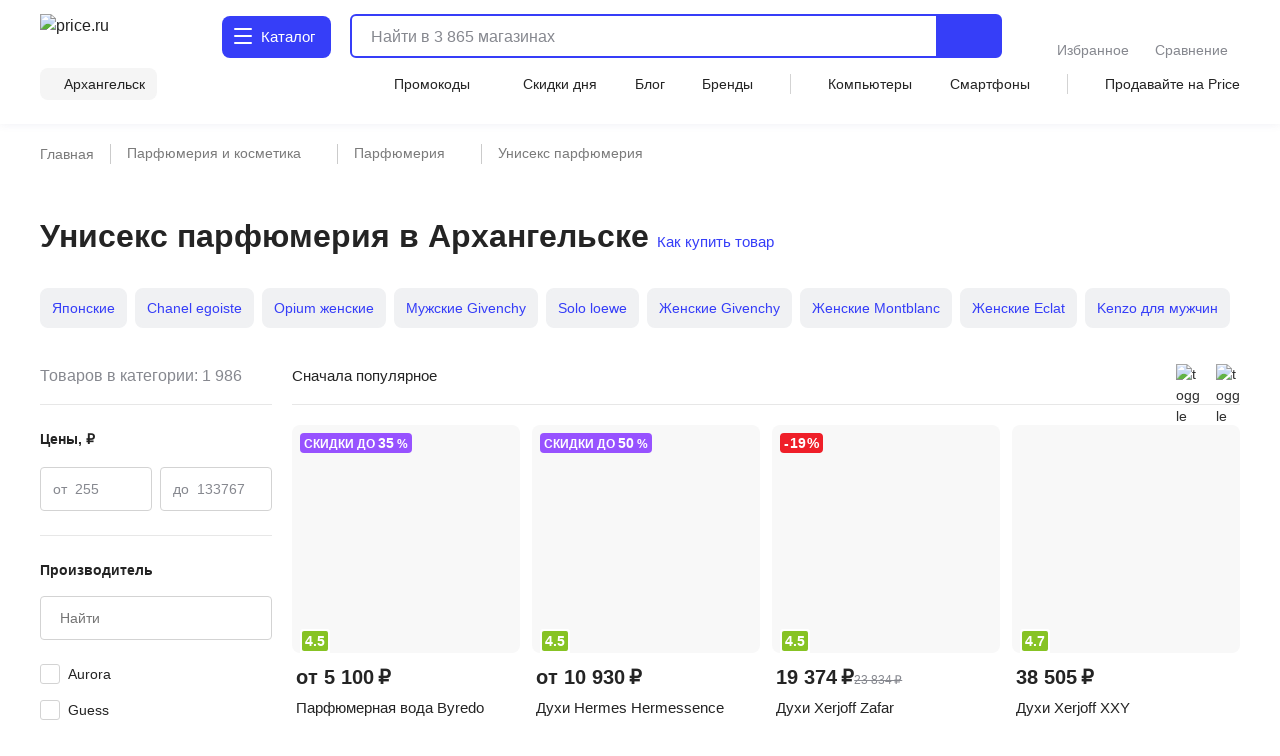

--- FILE ---
content_type: application/javascript
request_url: https://arkhangelsk.price.ru/vue3/CCkLLInI.js
body_size: 39349
content:
const __vite__mapDeps=(i,m=__vite__mapDeps,d=(m.f||(m.f=["./DUdHZ4N5.js","./CBk-mLYG.js","./DWmD_v2Z.js","./DzlQHitK.js","./pWt_WRzV.js","./gP6c_425.js","./p4a7qhzN.js","./C8Cub4qd.js","./BoV8_v8S.js","./BdwIF3ZC.js","./u-EP_WmP.js","./_lCsyYnX.js"])))=>i.map(i=>d[i]);
import{aI as G,cK as Ke,b8 as Qe,bi as Je,aP as fe,by as Ge,cg as q,cL as xt,aH as $,cs as Ze,aF as te,aX as B,aR as L,bk as ge,b4 as se,aV as O,aU as X,b0 as Q,cM as Et,bt as Ct,aT as D,a_ as F,aY as J,aZ as ue,cb as Pt,bz as Se,cN as Mt,bD as Be,cO as _t,bs as It,cy as kt,aG as et,b1 as tt,aE as Ot,be as it,c3 as st,aQ as j,c5 as Lt,aS as Z,bc as zt,a$ as le,aK as Bt,b5 as Te,b9 as At,bl as $t,b7 as Dt,bm as Nt,bn as Gt}from"./CBk-mLYG.js";import{_ as nt,C as Re}from"./BdwIF3ZC.js";import{_ as rt}from"./pWt_WRzV.js";import{a as Vt,u as Ft,b as Rt}from"./1MHiGiu4.js";import{d as jt}from"./BoV8_v8S.js";import{_ as Ht}from"./C8Cub4qd.js";import{_ as Wt}from"./C9Il5ZNC.js";(function(){try{var t=typeof window<"u"?window:typeof global<"u"?global:typeof globalThis<"u"?globalThis:typeof self<"u"?self:{};t.SENTRY_RELEASE={id:"d4835350c5921deafee5cf75dd5c7c59f8c3f49c"}}catch{}})();try{(function(){var t=typeof window<"u"?window:typeof global<"u"?global:typeof globalThis<"u"?globalThis:typeof self<"u"?self:{},e=new t.Error().stack;e&&(t._sentryDebugIds=t._sentryDebugIds||{},t._sentryDebugIds[e]="c7cbd890-853f-4adb-8566-68d03e3e4a53",t._sentryDebugIdIdentifier="sentry-dbid-c7cbd890-853f-4adb-8566-68d03e3e4a53")})()}catch{}function je(t){return t!==null&&typeof t=="object"&&"constructor"in t&&t.constructor===Object}function Ve(t,e){t===void 0&&(t={}),e===void 0&&(e={});const i=["__proto__","constructor","prototype"];Object.keys(e).filter(s=>i.indexOf(s)<0).forEach(s=>{typeof t[s]>"u"?t[s]=e[s]:je(e[s])&&je(t[s])&&Object.keys(e[s]).length>0&&Ve(t[s],e[s])})}const at={body:{},addEventListener(){},removeEventListener(){},activeElement:{blur(){},nodeName:""},querySelector(){return null},querySelectorAll(){return[]},getElementById(){return null},createEvent(){return{initEvent(){}}},createElement(){return{children:[],childNodes:[],style:{},setAttribute(){},getElementsByTagName(){return[]}}},createElementNS(){return{}},importNode(){return null},location:{hash:"",host:"",hostname:"",href:"",origin:"",pathname:"",protocol:"",search:""}};function ie(){const t=typeof document<"u"?document:{};return Ve(t,at),t}const qt={document:at,navigator:{userAgent:""},location:{hash:"",host:"",hostname:"",href:"",origin:"",pathname:"",protocol:"",search:""},history:{replaceState(){},pushState(){},go(){},back(){}},CustomEvent:function(){return this},addEventListener(){},removeEventListener(){},getComputedStyle(){return{getPropertyValue(){return""}}},Image(){},Date(){},screen:{},setTimeout(){},clearTimeout(){},matchMedia(){return{}},requestAnimationFrame(t){return typeof setTimeout>"u"?(t(),null):setTimeout(t,0)},cancelAnimationFrame(t){typeof setTimeout>"u"||clearTimeout(t)}};function H(){const t=typeof window<"u"?window:{};return Ve(t,qt),t}function Xt(t){return t===void 0&&(t=""),t.trim().split(" ").filter(e=>!!e.trim())}function Yt(t){const e=t;Object.keys(e).forEach(i=>{try{e[i]=null}catch{}try{delete e[i]}catch{}})}function lt(t,e){return e===void 0&&(e=0),setTimeout(t,e)}function ne(){return Date.now()}function Ut(t){const e=H();let i;return e.getComputedStyle&&(i=e.getComputedStyle(t,null)),!i&&t.currentStyle&&(i=t.currentStyle),i||(i=t.style),i}function Kt(t,e){e===void 0&&(e="x");const i=H();let s,n,r;const l=Ut(t);return i.WebKitCSSMatrix?(n=l.transform||l.webkitTransform,n.split(",").length>6&&(n=n.split(", ").map(a=>a.replace(",",".")).join(", ")),r=new i.WebKitCSSMatrix(n==="none"?"":n)):(r=l.MozTransform||l.OTransform||l.MsTransform||l.msTransform||l.transform||l.getPropertyValue("transform").replace("translate(","matrix(1, 0, 0, 1,"),s=r.toString().split(",")),e==="x"&&(i.WebKitCSSMatrix?n=r.m41:s.length===16?n=parseFloat(s[12]):n=parseFloat(s[4])),e==="y"&&(i.WebKitCSSMatrix?n=r.m42:s.length===16?n=parseFloat(s[13]):n=parseFloat(s[5])),n||0}function ce(t){return typeof t=="object"&&t!==null&&t.constructor&&Object.prototype.toString.call(t).slice(8,-1)==="Object"}function Qt(t){return typeof window<"u"&&typeof window.HTMLElement<"u"?t instanceof HTMLElement:t&&(t.nodeType===1||t.nodeType===11)}function W(){const t=Object(arguments.length<=0?void 0:arguments[0]),e=["__proto__","constructor","prototype"];for(let i=1;i<arguments.length;i+=1){const s=i<0||arguments.length<=i?void 0:arguments[i];if(s!=null&&!Qt(s)){const n=Object.keys(Object(s)).filter(r=>e.indexOf(r)<0);for(let r=0,l=n.length;r<l;r+=1){const a=n[r],o=Object.getOwnPropertyDescriptor(s,a);o!==void 0&&o.enumerable&&(ce(t[a])&&ce(s[a])?s[a].__swiper__?t[a]=s[a]:W(t[a],s[a]):!ce(t[a])&&ce(s[a])?(t[a]={},s[a].__swiper__?t[a]=s[a]:W(t[a],s[a])):t[a]=s[a])}}}return t}function me(t,e,i){t.style.setProperty(e,i)}function ot(t){let{swiper:e,targetPosition:i,side:s}=t;const n=H(),r=-e.translate;let l=null,a;const o=e.params.speed;e.wrapperEl.style.scrollSnapType="none",n.cancelAnimationFrame(e.cssModeFrameID);const c=i>r?"next":"prev",d=(h,g)=>c==="next"&&h>=g||c==="prev"&&h<=g,u=()=>{a=new Date().getTime(),l===null&&(l=a);const h=Math.max(Math.min((a-l)/o,1),0),g=.5-Math.cos(h*Math.PI)/2;let m=r+g*(i-r);if(d(m,i)&&(m=i),e.wrapperEl.scrollTo({[s]:m}),d(m,i)){e.wrapperEl.style.overflow="hidden",e.wrapperEl.style.scrollSnapType="",setTimeout(()=>{e.wrapperEl.style.overflow="",e.wrapperEl.scrollTo({[s]:m})}),n.cancelAnimationFrame(e.cssModeFrameID);return}e.cssModeFrameID=n.requestAnimationFrame(u)};u()}function U(t,e){e===void 0&&(e="");const i=H(),s=[...t.children];return i.HTMLSlotElement&&t instanceof HTMLSlotElement&&s.push(...t.assignedElements()),e?s.filter(n=>n.matches(e)):s}function Jt(t,e){const i=[e];for(;i.length>0;){const s=i.shift();if(t===s)return!0;i.push(...s.children,...s.shadowRoot?s.shadowRoot.children:[],...s.assignedElements?s.assignedElements():[])}}function Zt(t,e){const i=H();let s=e.contains(t);return!s&&i.HTMLSlotElement&&e instanceof HTMLSlotElement&&(s=[...e.assignedElements()].includes(t),s||(s=Jt(t,e))),s}function ve(t){try{console.warn(t);return}catch{}}function we(t,e){e===void 0&&(e=[]);const i=document.createElement(t);return i.classList.add(...Array.isArray(e)?e:Xt(e)),i}function ei(t,e){const i=[];for(;t.previousElementSibling;){const s=t.previousElementSibling;e?s.matches(e)&&i.push(s):i.push(s),t=s}return i}function ti(t,e){const i=[];for(;t.nextElementSibling;){const s=t.nextElementSibling;e?s.matches(e)&&i.push(s):i.push(s),t=s}return i}function ee(t,e){return H().getComputedStyle(t,null).getPropertyValue(e)}function be(t){let e=t,i;if(e){for(i=0;(e=e.previousSibling)!==null;)e.nodeType===1&&(i+=1);return i}}function dt(t,e){const i=[];let s=t.parentElement;for(;s;)e?s.matches(e)&&i.push(s):i.push(s),s=s.parentElement;return i}function xe(t,e){function i(s){s.target===t&&(e.call(t,s),t.removeEventListener("transitionend",i))}e&&t.addEventListener("transitionend",i)}function Ae(t,e,i){const s=H();return t[e==="width"?"offsetWidth":"offsetHeight"]+parseFloat(s.getComputedStyle(t,null).getPropertyValue(e==="width"?"margin-right":"margin-top"))+parseFloat(s.getComputedStyle(t,null).getPropertyValue(e==="width"?"margin-left":"margin-bottom"))}function R(t){return(Array.isArray(t)?t:[t]).filter(e=>!!e)}function ye(t,e){e===void 0&&(e=""),typeof trustedTypes<"u"?t.innerHTML=trustedTypes.createPolicy("html",{createHTML:i=>i}).createHTML(e):t.innerHTML=e}let Ee;function ii(){const t=H(),e=ie();return{smoothScroll:e.documentElement&&e.documentElement.style&&"scrollBehavior"in e.documentElement.style,touch:!!("ontouchstart"in t||t.DocumentTouch&&e instanceof t.DocumentTouch)}}function ct(){return Ee||(Ee=ii()),Ee}let Ce;function si(t){let{userAgent:e}=t===void 0?{}:t;const i=ct(),s=H(),n=s.navigator.platform,r=e||s.navigator.userAgent,l={ios:!1,android:!1},a=s.screen.width,o=s.screen.height,c=r.match(/(Android);?[\s\/]+([\d.]+)?/);let d=r.match(/(iPad).*OS\s([\d_]+)/);const u=r.match(/(iPod)(.*OS\s([\d_]+))?/),h=!d&&r.match(/(iPhone\sOS|iOS)\s([\d_]+)/),g=n==="Win32";let m=n==="MacIntel";const w=["1024x1366","1366x1024","834x1194","1194x834","834x1112","1112x834","768x1024","1024x768","820x1180","1180x820","810x1080","1080x810"];return!d&&m&&i.touch&&w.indexOf(`${a}x${o}`)>=0&&(d=r.match(/(Version)\/([\d.]+)/),d||(d=[0,1,"13_0_0"]),m=!1),c&&!g&&(l.os="android",l.android=!0),(d||h||u)&&(l.os="ios",l.ios=!0),l}function ut(t){return t===void 0&&(t={}),Ce||(Ce=si(t)),Ce}let Pe;function ni(){const t=H(),e=ut();let i=!1;function s(){const a=t.navigator.userAgent.toLowerCase();return a.indexOf("safari")>=0&&a.indexOf("chrome")<0&&a.indexOf("android")<0}if(s()){const a=String(t.navigator.userAgent);if(a.includes("Version/")){const[o,c]=a.split("Version/")[1].split(" ")[0].split(".").map(d=>Number(d));i=o<16||o===16&&c<2}}const n=/(iPhone|iPod|iPad).*AppleWebKit(?!.*Safari)/i.test(t.navigator.userAgent),r=s(),l=r||n&&e.ios;return{isSafari:i||r,needPerspectiveFix:i,need3dFix:l,isWebView:n}}function ft(){return Pe||(Pe=ni()),Pe}function ri(t){let{swiper:e,on:i,emit:s}=t;const n=H();let r=null,l=null;const a=()=>{!e||e.destroyed||!e.initialized||(s("beforeResize"),s("resize"))},o=()=>{!e||e.destroyed||!e.initialized||(r=new ResizeObserver(u=>{l=n.requestAnimationFrame(()=>{const{width:h,height:g}=e;let m=h,w=g;u.forEach(T=>{let{contentBoxSize:v,contentRect:p,target:f}=T;f&&f!==e.el||(m=p?p.width:(v[0]||v).inlineSize,w=p?p.height:(v[0]||v).blockSize)}),(m!==h||w!==g)&&a()})}),r.observe(e.el))},c=()=>{l&&n.cancelAnimationFrame(l),r&&r.unobserve&&e.el&&(r.unobserve(e.el),r=null)},d=()=>{!e||e.destroyed||!e.initialized||s("orientationchange")};i("init",()=>{if(e.params.resizeObserver&&typeof n.ResizeObserver<"u"){o();return}n.addEventListener("resize",a),n.addEventListener("orientationchange",d)}),i("destroy",()=>{c(),n.removeEventListener("resize",a),n.removeEventListener("orientationchange",d)})}function ai(t){let{swiper:e,extendParams:i,on:s,emit:n}=t;const r=[],l=H(),a=function(d,u){u===void 0&&(u={});const h=l.MutationObserver||l.WebkitMutationObserver,g=new h(m=>{if(e.__preventObserver__)return;if(m.length===1){n("observerUpdate",m[0]);return}const w=function(){n("observerUpdate",m[0])};l.requestAnimationFrame?l.requestAnimationFrame(w):l.setTimeout(w,0)});g.observe(d,{attributes:typeof u.attributes>"u"?!0:u.attributes,childList:e.isElement||(typeof u.childList>"u"?!0:u).childList,characterData:typeof u.characterData>"u"?!0:u.characterData}),r.push(g)},o=()=>{if(e.params.observer){if(e.params.observeParents){const d=dt(e.hostEl);for(let u=0;u<d.length;u+=1)a(d[u])}a(e.hostEl,{childList:e.params.observeSlideChildren}),a(e.wrapperEl,{attributes:!1})}},c=()=>{r.forEach(d=>{d.disconnect()}),r.splice(0,r.length)};i({observer:!1,observeParents:!1,observeSlideChildren:!1}),s("init",o),s("destroy",c)}var li={on(t,e,i){const s=this;if(!s.eventsListeners||s.destroyed||typeof e!="function")return s;const n=i?"unshift":"push";return t.split(" ").forEach(r=>{s.eventsListeners[r]||(s.eventsListeners[r]=[]),s.eventsListeners[r][n](e)}),s},once(t,e,i){const s=this;if(!s.eventsListeners||s.destroyed||typeof e!="function")return s;function n(){s.off(t,n),n.__emitterProxy&&delete n.__emitterProxy;for(var r=arguments.length,l=new Array(r),a=0;a<r;a++)l[a]=arguments[a];e.apply(s,l)}return n.__emitterProxy=e,s.on(t,n,i)},onAny(t,e){const i=this;if(!i.eventsListeners||i.destroyed||typeof t!="function")return i;const s=e?"unshift":"push";return i.eventsAnyListeners.indexOf(t)<0&&i.eventsAnyListeners[s](t),i},offAny(t){const e=this;if(!e.eventsListeners||e.destroyed||!e.eventsAnyListeners)return e;const i=e.eventsAnyListeners.indexOf(t);return i>=0&&e.eventsAnyListeners.splice(i,1),e},off(t,e){const i=this;return!i.eventsListeners||i.destroyed||!i.eventsListeners||t.split(" ").forEach(s=>{typeof e>"u"?i.eventsListeners[s]=[]:i.eventsListeners[s]&&i.eventsListeners[s].forEach((n,r)=>{(n===e||n.__emitterProxy&&n.__emitterProxy===e)&&i.eventsListeners[s].splice(r,1)})}),i},emit(){const t=this;if(!t.eventsListeners||t.destroyed||!t.eventsListeners)return t;let e,i,s;for(var n=arguments.length,r=new Array(n),l=0;l<n;l++)r[l]=arguments[l];return typeof r[0]=="string"||Array.isArray(r[0])?(e=r[0],i=r.slice(1,r.length),s=t):(e=r[0].events,i=r[0].data,s=r[0].context||t),i.unshift(s),(Array.isArray(e)?e:e.split(" ")).forEach(o=>{t.eventsAnyListeners&&t.eventsAnyListeners.length&&t.eventsAnyListeners.forEach(c=>{c.apply(s,[o,...i])}),t.eventsListeners&&t.eventsListeners[o]&&t.eventsListeners[o].forEach(c=>{c.apply(s,i)})}),t}};function oi(){const t=this;let e,i;const s=t.el;typeof t.params.width<"u"&&t.params.width!==null?e=t.params.width:e=s.clientWidth,typeof t.params.height<"u"&&t.params.height!==null?i=t.params.height:i=s.clientHeight,!(e===0&&t.isHorizontal()||i===0&&t.isVertical())&&(e=e-parseInt(ee(s,"padding-left")||0,10)-parseInt(ee(s,"padding-right")||0,10),i=i-parseInt(ee(s,"padding-top")||0,10)-parseInt(ee(s,"padding-bottom")||0,10),Number.isNaN(e)&&(e=0),Number.isNaN(i)&&(i=0),Object.assign(t,{width:e,height:i,size:t.isHorizontal()?e:i}))}function di(){const t=this;function e(E,C){return parseFloat(E.getPropertyValue(t.getDirectionLabel(C))||0)}const i=t.params,{wrapperEl:s,slidesEl:n,size:r,rtlTranslate:l,wrongRTL:a}=t,o=t.virtual&&i.virtual.enabled,c=o?t.virtual.slides.length:t.slides.length,d=U(n,`.${t.params.slideClass}, swiper-slide`),u=o?t.virtual.slides.length:d.length;let h=[];const g=[],m=[];let w=i.slidesOffsetBefore;typeof w=="function"&&(w=i.slidesOffsetBefore.call(t));let T=i.slidesOffsetAfter;typeof T=="function"&&(T=i.slidesOffsetAfter.call(t));const v=t.snapGrid.length,p=t.slidesGrid.length;let f=i.spaceBetween,b=-w,y=0,P=0;if(typeof r>"u")return;typeof f=="string"&&f.indexOf("%")>=0?f=parseFloat(f.replace("%",""))/100*r:typeof f=="string"&&(f=parseFloat(f)),t.virtualSize=-f,d.forEach(E=>{l?E.style.marginLeft="":E.style.marginRight="",E.style.marginBottom="",E.style.marginTop=""}),i.centeredSlides&&i.cssMode&&(me(s,"--swiper-centered-offset-before",""),me(s,"--swiper-centered-offset-after",""));const M=i.grid&&i.grid.rows>1&&t.grid;M?t.grid.initSlides(d):t.grid&&t.grid.unsetSlides();let x;const S=i.slidesPerView==="auto"&&i.breakpoints&&Object.keys(i.breakpoints).filter(E=>typeof i.breakpoints[E].slidesPerView<"u").length>0;for(let E=0;E<u;E+=1){x=0;let C;if(d[E]&&(C=d[E]),M&&t.grid.updateSlide(E,C,d),!(d[E]&&ee(C,"display")==="none")){if(i.slidesPerView==="auto"){S&&(d[E].style[t.getDirectionLabel("width")]="");const _=getComputedStyle(C),I=C.style.transform,z=C.style.webkitTransform;if(I&&(C.style.transform="none"),z&&(C.style.webkitTransform="none"),i.roundLengths)x=t.isHorizontal()?Ae(C,"width"):Ae(C,"height");else{const A=e(_,"width"),k=e(_,"padding-left"),N=e(_,"padding-right"),V=e(_,"margin-left"),Y=e(_,"margin-right"),pe=_.getPropertyValue("box-sizing");if(pe&&pe==="border-box")x=A+V+Y;else{const{clientWidth:St,offsetWidth:Tt}=C;x=A+k+N+V+Y+(Tt-St)}}I&&(C.style.transform=I),z&&(C.style.webkitTransform=z),i.roundLengths&&(x=Math.floor(x))}else x=(r-(i.slidesPerView-1)*f)/i.slidesPerView,i.roundLengths&&(x=Math.floor(x)),d[E]&&(d[E].style[t.getDirectionLabel("width")]=`${x}px`);d[E]&&(d[E].swiperSlideSize=x),m.push(x),i.centeredSlides?(b=b+x/2+y/2+f,y===0&&E!==0&&(b=b-r/2-f),E===0&&(b=b-r/2-f),Math.abs(b)<1/1e3&&(b=0),i.roundLengths&&(b=Math.floor(b)),P%i.slidesPerGroup===0&&h.push(b),g.push(b)):(i.roundLengths&&(b=Math.floor(b)),(P-Math.min(t.params.slidesPerGroupSkip,P))%t.params.slidesPerGroup===0&&h.push(b),g.push(b),b=b+x+f),t.virtualSize+=x+f,y=x,P+=1}}if(t.virtualSize=Math.max(t.virtualSize,r)+T,l&&a&&(i.effect==="slide"||i.effect==="coverflow")&&(s.style.width=`${t.virtualSize+f}px`),i.setWrapperSize&&(s.style[t.getDirectionLabel("width")]=`${t.virtualSize+f}px`),M&&t.grid.updateWrapperSize(x,h),!i.centeredSlides){const E=[];for(let C=0;C<h.length;C+=1){let _=h[C];i.roundLengths&&(_=Math.floor(_)),h[C]<=t.virtualSize-r&&E.push(_)}h=E,Math.floor(t.virtualSize-r)-Math.floor(h[h.length-1])>1&&h.push(t.virtualSize-r)}if(o&&i.loop){const E=m[0]+f;if(i.slidesPerGroup>1){const C=Math.ceil((t.virtual.slidesBefore+t.virtual.slidesAfter)/i.slidesPerGroup),_=E*i.slidesPerGroup;for(let I=0;I<C;I+=1)h.push(h[h.length-1]+_)}for(let C=0;C<t.virtual.slidesBefore+t.virtual.slidesAfter;C+=1)i.slidesPerGroup===1&&h.push(h[h.length-1]+E),g.push(g[g.length-1]+E),t.virtualSize+=E}if(h.length===0&&(h=[0]),f!==0){const E=t.isHorizontal()&&l?"marginLeft":t.getDirectionLabel("marginRight");d.filter((C,_)=>!i.cssMode||i.loop?!0:_!==d.length-1).forEach(C=>{C.style[E]=`${f}px`})}if(i.centeredSlides&&i.centeredSlidesBounds){let E=0;m.forEach(_=>{E+=_+(f||0)}),E-=f;const C=E>r?E-r:0;h=h.map(_=>_<=0?-w:_>C?C+T:_)}if(i.centerInsufficientSlides){let E=0;m.forEach(_=>{E+=_+(f||0)}),E-=f;const C=(i.slidesOffsetBefore||0)+(i.slidesOffsetAfter||0);if(E+C<r){const _=(r-E-C)/2;h.forEach((I,z)=>{h[z]=I-_}),g.forEach((I,z)=>{g[z]=I+_})}}if(Object.assign(t,{slides:d,snapGrid:h,slidesGrid:g,slidesSizesGrid:m}),i.centeredSlides&&i.cssMode&&!i.centeredSlidesBounds){me(s,"--swiper-centered-offset-before",`${-h[0]}px`),me(s,"--swiper-centered-offset-after",`${t.size/2-m[m.length-1]/2}px`);const E=-t.snapGrid[0],C=-t.slidesGrid[0];t.snapGrid=t.snapGrid.map(_=>_+E),t.slidesGrid=t.slidesGrid.map(_=>_+C)}if(u!==c&&t.emit("slidesLengthChange"),h.length!==v&&(t.params.watchOverflow&&t.checkOverflow(),t.emit("snapGridLengthChange")),g.length!==p&&t.emit("slidesGridLengthChange"),i.watchSlidesProgress&&t.updateSlidesOffset(),t.emit("slidesUpdated"),!o&&!i.cssMode&&(i.effect==="slide"||i.effect==="fade")){const E=`${i.containerModifierClass}backface-hidden`,C=t.el.classList.contains(E);u<=i.maxBackfaceHiddenSlides?C||t.el.classList.add(E):C&&t.el.classList.remove(E)}}function ci(t){const e=this,i=[],s=e.virtual&&e.params.virtual.enabled;let n=0,r;typeof t=="number"?e.setTransition(t):t===!0&&e.setTransition(e.params.speed);const l=a=>s?e.slides[e.getSlideIndexByData(a)]:e.slides[a];if(e.params.slidesPerView!=="auto"&&e.params.slidesPerView>1)if(e.params.centeredSlides)(e.visibleSlides||[]).forEach(a=>{i.push(a)});else for(r=0;r<Math.ceil(e.params.slidesPerView);r+=1){const a=e.activeIndex+r;if(a>e.slides.length&&!s)break;i.push(l(a))}else i.push(l(e.activeIndex));for(r=0;r<i.length;r+=1)if(typeof i[r]<"u"){const a=i[r].offsetHeight;n=a>n?a:n}(n||n===0)&&(e.wrapperEl.style.height=`${n}px`)}function ui(){const t=this,e=t.slides,i=t.isElement?t.isHorizontal()?t.wrapperEl.offsetLeft:t.wrapperEl.offsetTop:0;for(let s=0;s<e.length;s+=1)e[s].swiperSlideOffset=(t.isHorizontal()?e[s].offsetLeft:e[s].offsetTop)-i-t.cssOverflowAdjustment()}const He=(t,e,i)=>{e&&!t.classList.contains(i)?t.classList.add(i):!e&&t.classList.contains(i)&&t.classList.remove(i)};function fi(t){t===void 0&&(t=this&&this.translate||0);const e=this,i=e.params,{slides:s,rtlTranslate:n,snapGrid:r}=e;if(s.length===0)return;typeof s[0].swiperSlideOffset>"u"&&e.updateSlidesOffset();let l=-t;n&&(l=t),e.visibleSlidesIndexes=[],e.visibleSlides=[];let a=i.spaceBetween;typeof a=="string"&&a.indexOf("%")>=0?a=parseFloat(a.replace("%",""))/100*e.size:typeof a=="string"&&(a=parseFloat(a));for(let o=0;o<s.length;o+=1){const c=s[o];let d=c.swiperSlideOffset;i.cssMode&&i.centeredSlides&&(d-=s[0].swiperSlideOffset);const u=(l+(i.centeredSlides?e.minTranslate():0)-d)/(c.swiperSlideSize+a),h=(l-r[0]+(i.centeredSlides?e.minTranslate():0)-d)/(c.swiperSlideSize+a),g=-(l-d),m=g+e.slidesSizesGrid[o],w=g>=0&&g<=e.size-e.slidesSizesGrid[o],T=g>=0&&g<e.size-1||m>1&&m<=e.size||g<=0&&m>=e.size;T&&(e.visibleSlides.push(c),e.visibleSlidesIndexes.push(o)),He(c,T,i.slideVisibleClass),He(c,w,i.slideFullyVisibleClass),c.progress=n?-u:u,c.originalProgress=n?-h:h}}function pi(t){const e=this;if(typeof t>"u"){const d=e.rtlTranslate?-1:1;t=e&&e.translate&&e.translate*d||0}const i=e.params,s=e.maxTranslate()-e.minTranslate();let{progress:n,isBeginning:r,isEnd:l,progressLoop:a}=e;const o=r,c=l;if(s===0)n=0,r=!0,l=!0;else{n=(t-e.minTranslate())/s;const d=Math.abs(t-e.minTranslate())<1,u=Math.abs(t-e.maxTranslate())<1;r=d||n<=0,l=u||n>=1,d&&(n=0),u&&(n=1)}if(i.loop){const d=e.getSlideIndexByData(0),u=e.getSlideIndexByData(e.slides.length-1),h=e.slidesGrid[d],g=e.slidesGrid[u],m=e.slidesGrid[e.slidesGrid.length-1],w=Math.abs(t);w>=h?a=(w-h)/m:a=(w+m-g)/m,a>1&&(a-=1)}Object.assign(e,{progress:n,progressLoop:a,isBeginning:r,isEnd:l}),(i.watchSlidesProgress||i.centeredSlides&&i.autoHeight)&&e.updateSlidesProgress(t),r&&!o&&e.emit("reachBeginning toEdge"),l&&!c&&e.emit("reachEnd toEdge"),(o&&!r||c&&!l)&&e.emit("fromEdge"),e.emit("progress",n)}const Me=(t,e,i)=>{e&&!t.classList.contains(i)?t.classList.add(i):!e&&t.classList.contains(i)&&t.classList.remove(i)};function mi(){const t=this,{slides:e,params:i,slidesEl:s,activeIndex:n}=t,r=t.virtual&&i.virtual.enabled,l=t.grid&&i.grid&&i.grid.rows>1,a=u=>U(s,`.${i.slideClass}${u}, swiper-slide${u}`)[0];let o,c,d;if(r)if(i.loop){let u=n-t.virtual.slidesBefore;u<0&&(u=t.virtual.slides.length+u),u>=t.virtual.slides.length&&(u-=t.virtual.slides.length),o=a(`[data-swiper-slide-index="${u}"]`)}else o=a(`[data-swiper-slide-index="${n}"]`);else l?(o=e.find(u=>u.column===n),d=e.find(u=>u.column===n+1),c=e.find(u=>u.column===n-1)):o=e[n];o&&(l||(d=ti(o,`.${i.slideClass}, swiper-slide`)[0],i.loop&&!d&&(d=e[0]),c=ei(o,`.${i.slideClass}, swiper-slide`)[0],i.loop&&!c===0&&(c=e[e.length-1]))),e.forEach(u=>{Me(u,u===o,i.slideActiveClass),Me(u,u===d,i.slideNextClass),Me(u,u===c,i.slidePrevClass)}),t.emitSlidesClasses()}const he=(t,e)=>{if(!t||t.destroyed||!t.params)return;const i=()=>t.isElement?"swiper-slide":`.${t.params.slideClass}`,s=e.closest(i());if(s){let n=s.querySelector(`.${t.params.lazyPreloaderClass}`);!n&&t.isElement&&(s.shadowRoot?n=s.shadowRoot.querySelector(`.${t.params.lazyPreloaderClass}`):requestAnimationFrame(()=>{s.shadowRoot&&(n=s.shadowRoot.querySelector(`.${t.params.lazyPreloaderClass}`),n&&n.remove())})),n&&n.remove()}},_e=(t,e)=>{if(!t.slides[e])return;const i=t.slides[e].querySelector('[loading="lazy"]');i&&i.removeAttribute("loading")},$e=t=>{if(!t||t.destroyed||!t.params)return;let e=t.params.lazyPreloadPrevNext;const i=t.slides.length;if(!i||!e||e<0)return;e=Math.min(e,i);const s=t.params.slidesPerView==="auto"?t.slidesPerViewDynamic():Math.ceil(t.params.slidesPerView),n=t.activeIndex;if(t.params.grid&&t.params.grid.rows>1){const l=n,a=[l-e];a.push(...Array.from({length:e}).map((o,c)=>l+s+c)),t.slides.forEach((o,c)=>{a.includes(o.column)&&_e(t,c)});return}const r=n+s-1;if(t.params.rewind||t.params.loop)for(let l=n-e;l<=r+e;l+=1){const a=(l%i+i)%i;(a<n||a>r)&&_e(t,a)}else for(let l=Math.max(n-e,0);l<=Math.min(r+e,i-1);l+=1)l!==n&&(l>r||l<n)&&_e(t,l)};function hi(t){const{slidesGrid:e,params:i}=t,s=t.rtlTranslate?t.translate:-t.translate;let n;for(let r=0;r<e.length;r+=1)typeof e[r+1]<"u"?s>=e[r]&&s<e[r+1]-(e[r+1]-e[r])/2?n=r:s>=e[r]&&s<e[r+1]&&(n=r+1):s>=e[r]&&(n=r);return i.normalizeSlideIndex&&(n<0||typeof n>"u")&&(n=0),n}function gi(t){const e=this,i=e.rtlTranslate?e.translate:-e.translate,{snapGrid:s,params:n,activeIndex:r,realIndex:l,snapIndex:a}=e;let o=t,c;const d=g=>{let m=g-e.virtual.slidesBefore;return m<0&&(m=e.virtual.slides.length+m),m>=e.virtual.slides.length&&(m-=e.virtual.slides.length),m};if(typeof o>"u"&&(o=hi(e)),s.indexOf(i)>=0)c=s.indexOf(i);else{const g=Math.min(n.slidesPerGroupSkip,o);c=g+Math.floor((o-g)/n.slidesPerGroup)}if(c>=s.length&&(c=s.length-1),o===r&&!e.params.loop){c!==a&&(e.snapIndex=c,e.emit("snapIndexChange"));return}if(o===r&&e.params.loop&&e.virtual&&e.params.virtual.enabled){e.realIndex=d(o);return}const u=e.grid&&n.grid&&n.grid.rows>1;let h;if(e.virtual&&n.virtual.enabled&&n.loop)h=d(o);else if(u){const g=e.slides.find(w=>w.column===o);let m=parseInt(g.getAttribute("data-swiper-slide-index"),10);Number.isNaN(m)&&(m=Math.max(e.slides.indexOf(g),0)),h=Math.floor(m/n.grid.rows)}else if(e.slides[o]){const g=e.slides[o].getAttribute("data-swiper-slide-index");g?h=parseInt(g,10):h=o}else h=o;Object.assign(e,{previousSnapIndex:a,snapIndex:c,previousRealIndex:l,realIndex:h,previousIndex:r,activeIndex:o}),e.initialized&&$e(e),e.emit("activeIndexChange"),e.emit("snapIndexChange"),(e.initialized||e.params.runCallbacksOnInit)&&(l!==h&&e.emit("realIndexChange"),e.emit("slideChange"))}function vi(t,e){const i=this,s=i.params;let n=t.closest(`.${s.slideClass}, swiper-slide`);!n&&i.isElement&&e&&e.length>1&&e.includes(t)&&[...e.slice(e.indexOf(t)+1,e.length)].forEach(a=>{!n&&a.matches&&a.matches(`.${s.slideClass}, swiper-slide`)&&(n=a)});let r=!1,l;if(n){for(let a=0;a<i.slides.length;a+=1)if(i.slides[a]===n){r=!0,l=a;break}}if(n&&r)i.clickedSlide=n,i.virtual&&i.params.virtual.enabled?i.clickedIndex=parseInt(n.getAttribute("data-swiper-slide-index"),10):i.clickedIndex=l;else{i.clickedSlide=void 0,i.clickedIndex=void 0;return}s.slideToClickedSlide&&i.clickedIndex!==void 0&&i.clickedIndex!==i.activeIndex&&i.slideToClickedSlide()}var wi={updateSize:oi,updateSlides:di,updateAutoHeight:ci,updateSlidesOffset:ui,updateSlidesProgress:fi,updateProgress:pi,updateSlidesClasses:mi,updateActiveIndex:gi,updateClickedSlide:vi};function bi(t){t===void 0&&(t=this.isHorizontal()?"x":"y");const e=this,{params:i,rtlTranslate:s,translate:n,wrapperEl:r}=e;if(i.virtualTranslate)return s?-n:n;if(i.cssMode)return n;let l=Kt(r,t);return l+=e.cssOverflowAdjustment(),s&&(l=-l),l||0}function yi(t,e){const i=this,{rtlTranslate:s,params:n,wrapperEl:r,progress:l}=i;let a=0,o=0;const c=0;i.isHorizontal()?a=s?-t:t:o=t,n.roundLengths&&(a=Math.floor(a),o=Math.floor(o)),i.previousTranslate=i.translate,i.translate=i.isHorizontal()?a:o,n.cssMode?r[i.isHorizontal()?"scrollLeft":"scrollTop"]=i.isHorizontal()?-a:-o:n.virtualTranslate||(i.isHorizontal()?a-=i.cssOverflowAdjustment():o-=i.cssOverflowAdjustment(),r.style.transform=`translate3d(${a}px, ${o}px, ${c}px)`);let d;const u=i.maxTranslate()-i.minTranslate();u===0?d=0:d=(t-i.minTranslate())/u,d!==l&&i.updateProgress(t),i.emit("setTranslate",i.translate,e)}function Si(){return-this.snapGrid[0]}function Ti(){return-this.snapGrid[this.snapGrid.length-1]}function xi(t,e,i,s,n){t===void 0&&(t=0),e===void 0&&(e=this.params.speed),i===void 0&&(i=!0),s===void 0&&(s=!0);const r=this,{params:l,wrapperEl:a}=r;if(r.animating&&l.preventInteractionOnTransition)return!1;const o=r.minTranslate(),c=r.maxTranslate();let d;if(s&&t>o?d=o:s&&t<c?d=c:d=t,r.updateProgress(d),l.cssMode){const u=r.isHorizontal();if(e===0)a[u?"scrollLeft":"scrollTop"]=-d;else{if(!r.support.smoothScroll)return ot({swiper:r,targetPosition:-d,side:u?"left":"top"}),!0;a.scrollTo({[u?"left":"top"]:-d,behavior:"smooth"})}return!0}return e===0?(r.setTransition(0),r.setTranslate(d),i&&(r.emit("beforeTransitionStart",e,n),r.emit("transitionEnd"))):(r.setTransition(e),r.setTranslate(d),i&&(r.emit("beforeTransitionStart",e,n),r.emit("transitionStart")),r.animating||(r.animating=!0,r.onTranslateToWrapperTransitionEnd||(r.onTranslateToWrapperTransitionEnd=function(h){!r||r.destroyed||h.target===this&&(r.wrapperEl.removeEventListener("transitionend",r.onTranslateToWrapperTransitionEnd),r.onTranslateToWrapperTransitionEnd=null,delete r.onTranslateToWrapperTransitionEnd,r.animating=!1,i&&r.emit("transitionEnd"))}),r.wrapperEl.addEventListener("transitionend",r.onTranslateToWrapperTransitionEnd))),!0}var Ei={getTranslate:bi,setTranslate:yi,minTranslate:Si,maxTranslate:Ti,translateTo:xi};function Ci(t,e){const i=this;i.params.cssMode||(i.wrapperEl.style.transitionDuration=`${t}ms`,i.wrapperEl.style.transitionDelay=t===0?"0ms":""),i.emit("setTransition",t,e)}function pt(t){let{swiper:e,runCallbacks:i,direction:s,step:n}=t;const{activeIndex:r,previousIndex:l}=e;let a=s;a||(r>l?a="next":r<l?a="prev":a="reset"),e.emit(`transition${n}`),i&&a==="reset"?e.emit(`slideResetTransition${n}`):i&&r!==l&&(e.emit(`slideChangeTransition${n}`),a==="next"?e.emit(`slideNextTransition${n}`):e.emit(`slidePrevTransition${n}`))}function Pi(t,e){t===void 0&&(t=!0);const i=this,{params:s}=i;s.cssMode||(s.autoHeight&&i.updateAutoHeight(),pt({swiper:i,runCallbacks:t,direction:e,step:"Start"}))}function Mi(t,e){t===void 0&&(t=!0);const i=this,{params:s}=i;i.animating=!1,!s.cssMode&&(i.setTransition(0),pt({swiper:i,runCallbacks:t,direction:e,step:"End"}))}var _i={setTransition:Ci,transitionStart:Pi,transitionEnd:Mi};function Ii(t,e,i,s,n){t===void 0&&(t=0),i===void 0&&(i=!0),typeof t=="string"&&(t=parseInt(t,10));const r=this;let l=t;l<0&&(l=0);const{params:a,snapGrid:o,slidesGrid:c,previousIndex:d,activeIndex:u,rtlTranslate:h,wrapperEl:g,enabled:m}=r;if(!m&&!s&&!n||r.destroyed||r.animating&&a.preventInteractionOnTransition)return!1;typeof e>"u"&&(e=r.params.speed);const w=Math.min(r.params.slidesPerGroupSkip,l);let T=w+Math.floor((l-w)/r.params.slidesPerGroup);T>=o.length&&(T=o.length-1);const v=-o[T];if(a.normalizeSlideIndex)for(let M=0;M<c.length;M+=1){const x=-Math.floor(v*100),S=Math.floor(c[M]*100),E=Math.floor(c[M+1]*100);typeof c[M+1]<"u"?x>=S&&x<E-(E-S)/2?l=M:x>=S&&x<E&&(l=M+1):x>=S&&(l=M)}if(r.initialized&&l!==u&&(!r.allowSlideNext&&(h?v>r.translate&&v>r.minTranslate():v<r.translate&&v<r.minTranslate())||!r.allowSlidePrev&&v>r.translate&&v>r.maxTranslate()&&(u||0)!==l))return!1;l!==(d||0)&&i&&r.emit("beforeSlideChangeStart"),r.updateProgress(v);let p;l>u?p="next":l<u?p="prev":p="reset";const f=r.virtual&&r.params.virtual.enabled;if(!(f&&n)&&(h&&-v===r.translate||!h&&v===r.translate))return r.updateActiveIndex(l),a.autoHeight&&r.updateAutoHeight(),r.updateSlidesClasses(),a.effect!=="slide"&&r.setTranslate(v),p!=="reset"&&(r.transitionStart(i,p),r.transitionEnd(i,p)),!1;if(a.cssMode){const M=r.isHorizontal(),x=h?v:-v;if(e===0)f&&(r.wrapperEl.style.scrollSnapType="none",r._immediateVirtual=!0),f&&!r._cssModeVirtualInitialSet&&r.params.initialSlide>0?(r._cssModeVirtualInitialSet=!0,requestAnimationFrame(()=>{g[M?"scrollLeft":"scrollTop"]=x})):g[M?"scrollLeft":"scrollTop"]=x,f&&requestAnimationFrame(()=>{r.wrapperEl.style.scrollSnapType="",r._immediateVirtual=!1});else{if(!r.support.smoothScroll)return ot({swiper:r,targetPosition:x,side:M?"left":"top"}),!0;g.scrollTo({[M?"left":"top"]:x,behavior:"smooth"})}return!0}const P=ft().isSafari;return f&&!n&&P&&r.isElement&&r.virtual.update(!1,!1,l),r.setTransition(e),r.setTranslate(v),r.updateActiveIndex(l),r.updateSlidesClasses(),r.emit("beforeTransitionStart",e,s),r.transitionStart(i,p),e===0?r.transitionEnd(i,p):r.animating||(r.animating=!0,r.onSlideToWrapperTransitionEnd||(r.onSlideToWrapperTransitionEnd=function(x){!r||r.destroyed||x.target===this&&(r.wrapperEl.removeEventListener("transitionend",r.onSlideToWrapperTransitionEnd),r.onSlideToWrapperTransitionEnd=null,delete r.onSlideToWrapperTransitionEnd,r.transitionEnd(i,p))}),r.wrapperEl.addEventListener("transitionend",r.onSlideToWrapperTransitionEnd)),!0}function ki(t,e,i,s){t===void 0&&(t=0),i===void 0&&(i=!0),typeof t=="string"&&(t=parseInt(t,10));const n=this;if(n.destroyed)return;typeof e>"u"&&(e=n.params.speed);const r=n.grid&&n.params.grid&&n.params.grid.rows>1;let l=t;if(n.params.loop)if(n.virtual&&n.params.virtual.enabled)l=l+n.virtual.slidesBefore;else{let a;if(r){const h=l*n.params.grid.rows;a=n.slides.find(g=>g.getAttribute("data-swiper-slide-index")*1===h).column}else a=n.getSlideIndexByData(l);const o=r?Math.ceil(n.slides.length/n.params.grid.rows):n.slides.length,{centeredSlides:c}=n.params;let d=n.params.slidesPerView;d==="auto"?d=n.slidesPerViewDynamic():(d=Math.ceil(parseFloat(n.params.slidesPerView,10)),c&&d%2===0&&(d=d+1));let u=o-a<d;if(c&&(u=u||a<Math.ceil(d/2)),s&&c&&n.params.slidesPerView!=="auto"&&!r&&(u=!1),u){const h=c?a<n.activeIndex?"prev":"next":a-n.activeIndex-1<n.params.slidesPerView?"next":"prev";n.loopFix({direction:h,slideTo:!0,activeSlideIndex:h==="next"?a+1:a-o+1,slideRealIndex:h==="next"?n.realIndex:void 0})}if(r){const h=l*n.params.grid.rows;l=n.slides.find(g=>g.getAttribute("data-swiper-slide-index")*1===h).column}else l=n.getSlideIndexByData(l)}return requestAnimationFrame(()=>{n.slideTo(l,e,i,s)}),n}function Oi(t,e,i){e===void 0&&(e=!0);const s=this,{enabled:n,params:r,animating:l}=s;if(!n||s.destroyed)return s;typeof t>"u"&&(t=s.params.speed);let a=r.slidesPerGroup;r.slidesPerView==="auto"&&r.slidesPerGroup===1&&r.slidesPerGroupAuto&&(a=Math.max(s.slidesPerViewDynamic("current",!0),1));const o=s.activeIndex<r.slidesPerGroupSkip?1:a,c=s.virtual&&r.virtual.enabled;if(r.loop){if(l&&!c&&r.loopPreventsSliding)return!1;if(s.loopFix({direction:"next"}),s._clientLeft=s.wrapperEl.clientLeft,s.activeIndex===s.slides.length-1&&r.cssMode)return requestAnimationFrame(()=>{s.slideTo(s.activeIndex+o,t,e,i)}),!0}return r.rewind&&s.isEnd?s.slideTo(0,t,e,i):s.slideTo(s.activeIndex+o,t,e,i)}function Li(t,e,i){e===void 0&&(e=!0);const s=this,{params:n,snapGrid:r,slidesGrid:l,rtlTranslate:a,enabled:o,animating:c}=s;if(!o||s.destroyed)return s;typeof t>"u"&&(t=s.params.speed);const d=s.virtual&&n.virtual.enabled;if(n.loop){if(c&&!d&&n.loopPreventsSliding)return!1;s.loopFix({direction:"prev"}),s._clientLeft=s.wrapperEl.clientLeft}const u=a?s.translate:-s.translate;function h(p){return p<0?-Math.floor(Math.abs(p)):Math.floor(p)}const g=h(u),m=r.map(p=>h(p)),w=n.freeMode&&n.freeMode.enabled;let T=r[m.indexOf(g)-1];if(typeof T>"u"&&(n.cssMode||w)){let p;r.forEach((f,b)=>{g>=f&&(p=b)}),typeof p<"u"&&(T=w?r[p]:r[p>0?p-1:p])}let v=0;if(typeof T<"u"&&(v=l.indexOf(T),v<0&&(v=s.activeIndex-1),n.slidesPerView==="auto"&&n.slidesPerGroup===1&&n.slidesPerGroupAuto&&(v=v-s.slidesPerViewDynamic("previous",!0)+1,v=Math.max(v,0))),n.rewind&&s.isBeginning){const p=s.params.virtual&&s.params.virtual.enabled&&s.virtual?s.virtual.slides.length-1:s.slides.length-1;return s.slideTo(p,t,e,i)}else if(n.loop&&s.activeIndex===0&&n.cssMode)return requestAnimationFrame(()=>{s.slideTo(v,t,e,i)}),!0;return s.slideTo(v,t,e,i)}function zi(t,e,i){e===void 0&&(e=!0);const s=this;if(!s.destroyed)return typeof t>"u"&&(t=s.params.speed),s.slideTo(s.activeIndex,t,e,i)}function Bi(t,e,i,s){e===void 0&&(e=!0),s===void 0&&(s=.5);const n=this;if(n.destroyed)return;typeof t>"u"&&(t=n.params.speed);let r=n.activeIndex;const l=Math.min(n.params.slidesPerGroupSkip,r),a=l+Math.floor((r-l)/n.params.slidesPerGroup),o=n.rtlTranslate?n.translate:-n.translate;if(o>=n.snapGrid[a]){const c=n.snapGrid[a],d=n.snapGrid[a+1];o-c>(d-c)*s&&(r+=n.params.slidesPerGroup)}else{const c=n.snapGrid[a-1],d=n.snapGrid[a];o-c<=(d-c)*s&&(r-=n.params.slidesPerGroup)}return r=Math.max(r,0),r=Math.min(r,n.slidesGrid.length-1),n.slideTo(r,t,e,i)}function Ai(){const t=this;if(t.destroyed)return;const{params:e,slidesEl:i}=t,s=e.slidesPerView==="auto"?t.slidesPerViewDynamic():e.slidesPerView;let n=t.getSlideIndexWhenGrid(t.clickedIndex),r;const l=t.isElement?"swiper-slide":`.${e.slideClass}`,a=t.grid&&t.params.grid&&t.params.grid.rows>1;if(e.loop){if(t.animating)return;r=parseInt(t.clickedSlide.getAttribute("data-swiper-slide-index"),10),e.centeredSlides?t.slideToLoop(r):n>(a?(t.slides.length-s)/2-(t.params.grid.rows-1):t.slides.length-s)?(t.loopFix(),n=t.getSlideIndex(U(i,`${l}[data-swiper-slide-index="${r}"]`)[0]),lt(()=>{t.slideTo(n)})):t.slideTo(n)}else t.slideTo(n)}var $i={slideTo:Ii,slideToLoop:ki,slideNext:Oi,slidePrev:Li,slideReset:zi,slideToClosest:Bi,slideToClickedSlide:Ai};function Di(t,e){const i=this,{params:s,slidesEl:n}=i;if(!s.loop||i.virtual&&i.params.virtual.enabled)return;const r=()=>{U(n,`.${s.slideClass}, swiper-slide`).forEach((g,m)=>{g.setAttribute("data-swiper-slide-index",m)})},l=()=>{const h=U(n,`.${s.slideBlankClass}`);h.forEach(g=>{g.remove()}),h.length>0&&(i.recalcSlides(),i.updateSlides())},a=i.grid&&s.grid&&s.grid.rows>1;s.loopAddBlankSlides&&(s.slidesPerGroup>1||a)&&l();const o=s.slidesPerGroup*(a?s.grid.rows:1),c=i.slides.length%o!==0,d=a&&i.slides.length%s.grid.rows!==0,u=h=>{for(let g=0;g<h;g+=1){const m=i.isElement?we("swiper-slide",[s.slideBlankClass]):we("div",[s.slideClass,s.slideBlankClass]);i.slidesEl.append(m)}};if(c){if(s.loopAddBlankSlides){const h=o-i.slides.length%o;u(h),i.recalcSlides(),i.updateSlides()}else ve("Swiper Loop Warning: The number of slides is not even to slidesPerGroup, loop mode may not function properly. You need to add more slides (or make duplicates, or empty slides)");r()}else if(d){if(s.loopAddBlankSlides){const h=s.grid.rows-i.slides.length%s.grid.rows;u(h),i.recalcSlides(),i.updateSlides()}else ve("Swiper Loop Warning: The number of slides is not even to grid.rows, loop mode may not function properly. You need to add more slides (or make duplicates, or empty slides)");r()}else r();i.loopFix({slideRealIndex:t,direction:s.centeredSlides?void 0:"next",initial:e})}function Ni(t){let{slideRealIndex:e,slideTo:i=!0,direction:s,setTranslate:n,activeSlideIndex:r,initial:l,byController:a,byMousewheel:o}=t===void 0?{}:t;const c=this;if(!c.params.loop)return;c.emit("beforeLoopFix");const{slides:d,allowSlidePrev:u,allowSlideNext:h,slidesEl:g,params:m}=c,{centeredSlides:w,initialSlide:T}=m;if(c.allowSlidePrev=!0,c.allowSlideNext=!0,c.virtual&&m.virtual.enabled){i&&(!m.centeredSlides&&c.snapIndex===0?c.slideTo(c.virtual.slides.length,0,!1,!0):m.centeredSlides&&c.snapIndex<m.slidesPerView?c.slideTo(c.virtual.slides.length+c.snapIndex,0,!1,!0):c.snapIndex===c.snapGrid.length-1&&c.slideTo(c.virtual.slidesBefore,0,!1,!0)),c.allowSlidePrev=u,c.allowSlideNext=h,c.emit("loopFix");return}let v=m.slidesPerView;v==="auto"?v=c.slidesPerViewDynamic():(v=Math.ceil(parseFloat(m.slidesPerView,10)),w&&v%2===0&&(v=v+1));const p=m.slidesPerGroupAuto?v:m.slidesPerGroup;let f=w?Math.max(p,Math.ceil(v/2)):p;f%p!==0&&(f+=p-f%p),f+=m.loopAdditionalSlides,c.loopedSlides=f;const b=c.grid&&m.grid&&m.grid.rows>1;d.length<v+f||c.params.effect==="cards"&&d.length<v+f*2?ve("Swiper Loop Warning: The number of slides is not enough for loop mode, it will be disabled or not function properly. You need to add more slides (or make duplicates) or lower the values of slidesPerView and slidesPerGroup parameters"):b&&m.grid.fill==="row"&&ve("Swiper Loop Warning: Loop mode is not compatible with grid.fill = `row`");const y=[],P=[],M=b?Math.ceil(d.length/m.grid.rows):d.length,x=l&&M-T<v&&!w;let S=x?T:c.activeIndex;typeof r>"u"?r=c.getSlideIndex(d.find(k=>k.classList.contains(m.slideActiveClass))):S=r;const E=s==="next"||!s,C=s==="prev"||!s;let _=0,I=0;const A=(b?d[r].column:r)+(w&&typeof n>"u"?-v/2+.5:0);if(A<f){_=Math.max(f-A,p);for(let k=0;k<f-A;k+=1){const N=k-Math.floor(k/M)*M;if(b){const V=M-N-1;for(let Y=d.length-1;Y>=0;Y-=1)d[Y].column===V&&y.push(Y)}else y.push(M-N-1)}}else if(A+v>M-f){I=Math.max(A-(M-f*2),p),x&&(I=Math.max(I,v-M+T+1));for(let k=0;k<I;k+=1){const N=k-Math.floor(k/M)*M;b?d.forEach((V,Y)=>{V.column===N&&P.push(Y)}):P.push(N)}}if(c.__preventObserver__=!0,requestAnimationFrame(()=>{c.__preventObserver__=!1}),c.params.effect==="cards"&&d.length<v+f*2&&(P.includes(r)&&P.splice(P.indexOf(r),1),y.includes(r)&&y.splice(y.indexOf(r),1)),C&&y.forEach(k=>{d[k].swiperLoopMoveDOM=!0,g.prepend(d[k]),d[k].swiperLoopMoveDOM=!1}),E&&P.forEach(k=>{d[k].swiperLoopMoveDOM=!0,g.append(d[k]),d[k].swiperLoopMoveDOM=!1}),c.recalcSlides(),m.slidesPerView==="auto"?c.updateSlides():b&&(y.length>0&&C||P.length>0&&E)&&c.slides.forEach((k,N)=>{c.grid.updateSlide(N,k,c.slides)}),m.watchSlidesProgress&&c.updateSlidesOffset(),i){if(y.length>0&&C){if(typeof e>"u"){const k=c.slidesGrid[S],V=c.slidesGrid[S+_]-k;o?c.setTranslate(c.translate-V):(c.slideTo(S+Math.ceil(_),0,!1,!0),n&&(c.touchEventsData.startTranslate=c.touchEventsData.startTranslate-V,c.touchEventsData.currentTranslate=c.touchEventsData.currentTranslate-V))}else if(n){const k=b?y.length/m.grid.rows:y.length;c.slideTo(c.activeIndex+k,0,!1,!0),c.touchEventsData.currentTranslate=c.translate}}else if(P.length>0&&E)if(typeof e>"u"){const k=c.slidesGrid[S],V=c.slidesGrid[S-I]-k;o?c.setTranslate(c.translate-V):(c.slideTo(S-I,0,!1,!0),n&&(c.touchEventsData.startTranslate=c.touchEventsData.startTranslate-V,c.touchEventsData.currentTranslate=c.touchEventsData.currentTranslate-V))}else{const k=b?P.length/m.grid.rows:P.length;c.slideTo(c.activeIndex-k,0,!1,!0)}}if(c.allowSlidePrev=u,c.allowSlideNext=h,c.controller&&c.controller.control&&!a){const k={slideRealIndex:e,direction:s,setTranslate:n,activeSlideIndex:r,byController:!0};Array.isArray(c.controller.control)?c.controller.control.forEach(N=>{!N.destroyed&&N.params.loop&&N.loopFix({...k,slideTo:N.params.slidesPerView===m.slidesPerView?i:!1})}):c.controller.control instanceof c.constructor&&c.controller.control.params.loop&&c.controller.control.loopFix({...k,slideTo:c.controller.control.params.slidesPerView===m.slidesPerView?i:!1})}c.emit("loopFix")}function Gi(){const t=this,{params:e,slidesEl:i}=t;if(!e.loop||!i||t.virtual&&t.params.virtual.enabled)return;t.recalcSlides();const s=[];t.slides.forEach(n=>{const r=typeof n.swiperSlideIndex>"u"?n.getAttribute("data-swiper-slide-index")*1:n.swiperSlideIndex;s[r]=n}),t.slides.forEach(n=>{n.removeAttribute("data-swiper-slide-index")}),s.forEach(n=>{i.append(n)}),t.recalcSlides(),t.slideTo(t.realIndex,0)}var Vi={loopCreate:Di,loopFix:Ni,loopDestroy:Gi};function Fi(t){const e=this;if(!e.params.simulateTouch||e.params.watchOverflow&&e.isLocked||e.params.cssMode)return;const i=e.params.touchEventsTarget==="container"?e.el:e.wrapperEl;e.isElement&&(e.__preventObserver__=!0),i.style.cursor="move",i.style.cursor=t?"grabbing":"grab",e.isElement&&requestAnimationFrame(()=>{e.__preventObserver__=!1})}function Ri(){const t=this;t.params.watchOverflow&&t.isLocked||t.params.cssMode||(t.isElement&&(t.__preventObserver__=!0),t[t.params.touchEventsTarget==="container"?"el":"wrapperEl"].style.cursor="",t.isElement&&requestAnimationFrame(()=>{t.__preventObserver__=!1}))}var ji={setGrabCursor:Fi,unsetGrabCursor:Ri};function Hi(t,e){e===void 0&&(e=this);function i(s){if(!s||s===ie()||s===H())return null;s.assignedSlot&&(s=s.assignedSlot);const n=s.closest(t);return!n&&!s.getRootNode?null:n||i(s.getRootNode().host)}return i(e)}function We(t,e,i){const s=H(),{params:n}=t,r=n.edgeSwipeDetection,l=n.edgeSwipeThreshold;return r&&(i<=l||i>=s.innerWidth-l)?r==="prevent"?(e.preventDefault(),!0):!1:!0}function Wi(t){const e=this,i=ie();let s=t;s.originalEvent&&(s=s.originalEvent);const n=e.touchEventsData;if(s.type==="pointerdown"){if(n.pointerId!==null&&n.pointerId!==s.pointerId)return;n.pointerId=s.pointerId}else s.type==="touchstart"&&s.targetTouches.length===1&&(n.touchId=s.targetTouches[0].identifier);if(s.type==="touchstart"){We(e,s,s.targetTouches[0].pageX);return}const{params:r,touches:l,enabled:a}=e;if(!a||!r.simulateTouch&&s.pointerType==="mouse"||e.animating&&r.preventInteractionOnTransition)return;!e.animating&&r.cssMode&&r.loop&&e.loopFix();let o=s.target;if(r.touchEventsTarget==="wrapper"&&!Zt(o,e.wrapperEl)||"which"in s&&s.which===3||"button"in s&&s.button>0||n.isTouched&&n.isMoved)return;const c=!!r.noSwipingClass&&r.noSwipingClass!=="",d=s.composedPath?s.composedPath():s.path;c&&s.target&&s.target.shadowRoot&&d&&(o=d[0]);const u=r.noSwipingSelector?r.noSwipingSelector:`.${r.noSwipingClass}`,h=!!(s.target&&s.target.shadowRoot);if(r.noSwiping&&(h?Hi(u,o):o.closest(u))){e.allowClick=!0;return}if(r.swipeHandler&&!o.closest(r.swipeHandler))return;l.currentX=s.pageX,l.currentY=s.pageY;const g=l.currentX,m=l.currentY;if(!We(e,s,g))return;Object.assign(n,{isTouched:!0,isMoved:!1,allowTouchCallbacks:!0,isScrolling:void 0,startMoving:void 0}),l.startX=g,l.startY=m,n.touchStartTime=ne(),e.allowClick=!0,e.updateSize(),e.swipeDirection=void 0,r.threshold>0&&(n.allowThresholdMove=!1);let w=!0;o.matches(n.focusableElements)&&(w=!1,o.nodeName==="SELECT"&&(n.isTouched=!1)),i.activeElement&&i.activeElement.matches(n.focusableElements)&&i.activeElement!==o&&(s.pointerType==="mouse"||s.pointerType!=="mouse"&&!o.matches(n.focusableElements))&&i.activeElement.blur();const T=w&&e.allowTouchMove&&r.touchStartPreventDefault;(r.touchStartForcePreventDefault||T)&&!o.isContentEditable&&s.preventDefault(),r.freeMode&&r.freeMode.enabled&&e.freeMode&&e.animating&&!r.cssMode&&e.freeMode.onTouchStart(),e.emit("touchStart",s)}function qi(t){const e=ie(),i=this,s=i.touchEventsData,{params:n,touches:r,rtlTranslate:l,enabled:a}=i;if(!a||!n.simulateTouch&&t.pointerType==="mouse")return;let o=t;if(o.originalEvent&&(o=o.originalEvent),o.type==="pointermove"&&(s.touchId!==null||o.pointerId!==s.pointerId))return;let c;if(o.type==="touchmove"){if(c=[...o.changedTouches].find(y=>y.identifier===s.touchId),!c||c.identifier!==s.touchId)return}else c=o;if(!s.isTouched){s.startMoving&&s.isScrolling&&i.emit("touchMoveOpposite",o);return}const d=c.pageX,u=c.pageY;if(o.preventedByNestedSwiper){r.startX=d,r.startY=u;return}if(!i.allowTouchMove){o.target.matches(s.focusableElements)||(i.allowClick=!1),s.isTouched&&(Object.assign(r,{startX:d,startY:u,currentX:d,currentY:u}),s.touchStartTime=ne());return}if(n.touchReleaseOnEdges&&!n.loop)if(i.isVertical()){if(u<r.startY&&i.translate<=i.maxTranslate()||u>r.startY&&i.translate>=i.minTranslate()){s.isTouched=!1,s.isMoved=!1;return}}else{if(l&&(d>r.startX&&-i.translate<=i.maxTranslate()||d<r.startX&&-i.translate>=i.minTranslate()))return;if(!l&&(d<r.startX&&i.translate<=i.maxTranslate()||d>r.startX&&i.translate>=i.minTranslate()))return}if(e.activeElement&&e.activeElement.matches(s.focusableElements)&&e.activeElement!==o.target&&o.pointerType!=="mouse"&&e.activeElement.blur(),e.activeElement&&o.target===e.activeElement&&o.target.matches(s.focusableElements)){s.isMoved=!0,i.allowClick=!1;return}s.allowTouchCallbacks&&i.emit("touchMove",o),r.previousX=r.currentX,r.previousY=r.currentY,r.currentX=d,r.currentY=u;const h=r.currentX-r.startX,g=r.currentY-r.startY;if(i.params.threshold&&Math.sqrt(h**2+g**2)<i.params.threshold)return;if(typeof s.isScrolling>"u"){let y;i.isHorizontal()&&r.currentY===r.startY||i.isVertical()&&r.currentX===r.startX?s.isScrolling=!1:h*h+g*g>=25&&(y=Math.atan2(Math.abs(g),Math.abs(h))*180/Math.PI,s.isScrolling=i.isHorizontal()?y>n.touchAngle:90-y>n.touchAngle)}if(s.isScrolling&&i.emit("touchMoveOpposite",o),typeof s.startMoving>"u"&&(r.currentX!==r.startX||r.currentY!==r.startY)&&(s.startMoving=!0),s.isScrolling||o.type==="touchmove"&&s.preventTouchMoveFromPointerMove){s.isTouched=!1;return}if(!s.startMoving)return;i.allowClick=!1,!n.cssMode&&o.cancelable&&o.preventDefault(),n.touchMoveStopPropagation&&!n.nested&&o.stopPropagation();let m=i.isHorizontal()?h:g,w=i.isHorizontal()?r.currentX-r.previousX:r.currentY-r.previousY;n.oneWayMovement&&(m=Math.abs(m)*(l?1:-1),w=Math.abs(w)*(l?1:-1)),r.diff=m,m*=n.touchRatio,l&&(m=-m,w=-w);const T=i.touchesDirection;i.swipeDirection=m>0?"prev":"next",i.touchesDirection=w>0?"prev":"next";const v=i.params.loop&&!n.cssMode,p=i.touchesDirection==="next"&&i.allowSlideNext||i.touchesDirection==="prev"&&i.allowSlidePrev;if(!s.isMoved){if(v&&p&&i.loopFix({direction:i.swipeDirection}),s.startTranslate=i.getTranslate(),i.setTransition(0),i.animating){const y=new window.CustomEvent("transitionend",{bubbles:!0,cancelable:!0,detail:{bySwiperTouchMove:!0}});i.wrapperEl.dispatchEvent(y)}s.allowMomentumBounce=!1,n.grabCursor&&(i.allowSlideNext===!0||i.allowSlidePrev===!0)&&i.setGrabCursor(!0),i.emit("sliderFirstMove",o)}if(new Date().getTime(),n._loopSwapReset!==!1&&s.isMoved&&s.allowThresholdMove&&T!==i.touchesDirection&&v&&p&&Math.abs(m)>=1){Object.assign(r,{startX:d,startY:u,currentX:d,currentY:u,startTranslate:s.currentTranslate}),s.loopSwapReset=!0,s.startTranslate=s.currentTranslate;return}i.emit("sliderMove",o),s.isMoved=!0,s.currentTranslate=m+s.startTranslate;let f=!0,b=n.resistanceRatio;if(n.touchReleaseOnEdges&&(b=0),m>0?(v&&p&&s.allowThresholdMove&&s.currentTranslate>(n.centeredSlides?i.minTranslate()-i.slidesSizesGrid[i.activeIndex+1]-(n.slidesPerView!=="auto"&&i.slides.length-n.slidesPerView>=2?i.slidesSizesGrid[i.activeIndex+1]+i.params.spaceBetween:0)-i.params.spaceBetween:i.minTranslate())&&i.loopFix({direction:"prev",setTranslate:!0,activeSlideIndex:0}),s.currentTranslate>i.minTranslate()&&(f=!1,n.resistance&&(s.currentTranslate=i.minTranslate()-1+(-i.minTranslate()+s.startTranslate+m)**b))):m<0&&(v&&p&&s.allowThresholdMove&&s.currentTranslate<(n.centeredSlides?i.maxTranslate()+i.slidesSizesGrid[i.slidesSizesGrid.length-1]+i.params.spaceBetween+(n.slidesPerView!=="auto"&&i.slides.length-n.slidesPerView>=2?i.slidesSizesGrid[i.slidesSizesGrid.length-1]+i.params.spaceBetween:0):i.maxTranslate())&&i.loopFix({direction:"next",setTranslate:!0,activeSlideIndex:i.slides.length-(n.slidesPerView==="auto"?i.slidesPerViewDynamic():Math.ceil(parseFloat(n.slidesPerView,10)))}),s.currentTranslate<i.maxTranslate()&&(f=!1,n.resistance&&(s.currentTranslate=i.maxTranslate()+1-(i.maxTranslate()-s.startTranslate-m)**b))),f&&(o.preventedByNestedSwiper=!0),!i.allowSlideNext&&i.swipeDirection==="next"&&s.currentTranslate<s.startTranslate&&(s.currentTranslate=s.startTranslate),!i.allowSlidePrev&&i.swipeDirection==="prev"&&s.currentTranslate>s.startTranslate&&(s.currentTranslate=s.startTranslate),!i.allowSlidePrev&&!i.allowSlideNext&&(s.currentTranslate=s.startTranslate),n.threshold>0)if(Math.abs(m)>n.threshold||s.allowThresholdMove){if(!s.allowThresholdMove){s.allowThresholdMove=!0,r.startX=r.currentX,r.startY=r.currentY,s.currentTranslate=s.startTranslate,r.diff=i.isHorizontal()?r.currentX-r.startX:r.currentY-r.startY;return}}else{s.currentTranslate=s.startTranslate;return}!n.followFinger||n.cssMode||((n.freeMode&&n.freeMode.enabled&&i.freeMode||n.watchSlidesProgress)&&(i.updateActiveIndex(),i.updateSlidesClasses()),n.freeMode&&n.freeMode.enabled&&i.freeMode&&i.freeMode.onTouchMove(),i.updateProgress(s.currentTranslate),i.setTranslate(s.currentTranslate))}function Xi(t){const e=this,i=e.touchEventsData;let s=t;s.originalEvent&&(s=s.originalEvent);let n;if(s.type==="touchend"||s.type==="touchcancel"){if(n=[...s.changedTouches].find(y=>y.identifier===i.touchId),!n||n.identifier!==i.touchId)return}else{if(i.touchId!==null||s.pointerId!==i.pointerId)return;n=s}if(["pointercancel","pointerout","pointerleave","contextmenu"].includes(s.type)&&!(["pointercancel","contextmenu"].includes(s.type)&&(e.browser.isSafari||e.browser.isWebView)))return;i.pointerId=null,i.touchId=null;const{params:l,touches:a,rtlTranslate:o,slidesGrid:c,enabled:d}=e;if(!d||!l.simulateTouch&&s.pointerType==="mouse")return;if(i.allowTouchCallbacks&&e.emit("touchEnd",s),i.allowTouchCallbacks=!1,!i.isTouched){i.isMoved&&l.grabCursor&&e.setGrabCursor(!1),i.isMoved=!1,i.startMoving=!1;return}l.grabCursor&&i.isMoved&&i.isTouched&&(e.allowSlideNext===!0||e.allowSlidePrev===!0)&&e.setGrabCursor(!1);const u=ne(),h=u-i.touchStartTime;if(e.allowClick){const y=s.path||s.composedPath&&s.composedPath();e.updateClickedSlide(y&&y[0]||s.target,y),e.emit("tap click",s),h<300&&u-i.lastClickTime<300&&e.emit("doubleTap doubleClick",s)}if(i.lastClickTime=ne(),lt(()=>{e.destroyed||(e.allowClick=!0)}),!i.isTouched||!i.isMoved||!e.swipeDirection||a.diff===0&&!i.loopSwapReset||i.currentTranslate===i.startTranslate&&!i.loopSwapReset){i.isTouched=!1,i.isMoved=!1,i.startMoving=!1;return}i.isTouched=!1,i.isMoved=!1,i.startMoving=!1;let g;if(l.followFinger?g=o?e.translate:-e.translate:g=-i.currentTranslate,l.cssMode)return;if(l.freeMode&&l.freeMode.enabled){e.freeMode.onTouchEnd({currentPos:g});return}const m=g>=-e.maxTranslate()&&!e.params.loop;let w=0,T=e.slidesSizesGrid[0];for(let y=0;y<c.length;y+=y<l.slidesPerGroupSkip?1:l.slidesPerGroup){const P=y<l.slidesPerGroupSkip-1?1:l.slidesPerGroup;typeof c[y+P]<"u"?(m||g>=c[y]&&g<c[y+P])&&(w=y,T=c[y+P]-c[y]):(m||g>=c[y])&&(w=y,T=c[c.length-1]-c[c.length-2])}let v=null,p=null;l.rewind&&(e.isBeginning?p=l.virtual&&l.virtual.enabled&&e.virtual?e.virtual.slides.length-1:e.slides.length-1:e.isEnd&&(v=0));const f=(g-c[w])/T,b=w<l.slidesPerGroupSkip-1?1:l.slidesPerGroup;if(h>l.longSwipesMs){if(!l.longSwipes){e.slideTo(e.activeIndex);return}e.swipeDirection==="next"&&(f>=l.longSwipesRatio?e.slideTo(l.rewind&&e.isEnd?v:w+b):e.slideTo(w)),e.swipeDirection==="prev"&&(f>1-l.longSwipesRatio?e.slideTo(w+b):p!==null&&f<0&&Math.abs(f)>l.longSwipesRatio?e.slideTo(p):e.slideTo(w))}else{if(!l.shortSwipes){e.slideTo(e.activeIndex);return}e.navigation&&(s.target===e.navigation.nextEl||s.target===e.navigation.prevEl)?s.target===e.navigation.nextEl?e.slideTo(w+b):e.slideTo(w):(e.swipeDirection==="next"&&e.slideTo(v!==null?v:w+b),e.swipeDirection==="prev"&&e.slideTo(p!==null?p:w))}}function qe(){const t=this,{params:e,el:i}=t;if(i&&i.offsetWidth===0)return;e.breakpoints&&t.setBreakpoint();const{allowSlideNext:s,allowSlidePrev:n,snapGrid:r}=t,l=t.virtual&&t.params.virtual.enabled;t.allowSlideNext=!0,t.allowSlidePrev=!0,t.updateSize(),t.updateSlides(),t.updateSlidesClasses();const a=l&&e.loop;(e.slidesPerView==="auto"||e.slidesPerView>1)&&t.isEnd&&!t.isBeginning&&!t.params.centeredSlides&&!a?t.slideTo(t.slides.length-1,0,!1,!0):t.params.loop&&!l?t.slideToLoop(t.realIndex,0,!1,!0):t.slideTo(t.activeIndex,0,!1,!0),t.autoplay&&t.autoplay.running&&t.autoplay.paused&&(clearTimeout(t.autoplay.resizeTimeout),t.autoplay.resizeTimeout=setTimeout(()=>{t.autoplay&&t.autoplay.running&&t.autoplay.paused&&t.autoplay.resume()},500)),t.allowSlidePrev=n,t.allowSlideNext=s,t.params.watchOverflow&&r!==t.snapGrid&&t.checkOverflow()}function Yi(t){const e=this;e.enabled&&(e.allowClick||(e.params.preventClicks&&t.preventDefault(),e.params.preventClicksPropagation&&e.animating&&(t.stopPropagation(),t.stopImmediatePropagation())))}function Ui(){const t=this,{wrapperEl:e,rtlTranslate:i,enabled:s}=t;if(!s)return;t.previousTranslate=t.translate,t.isHorizontal()?t.translate=-e.scrollLeft:t.translate=-e.scrollTop,t.translate===0&&(t.translate=0),t.updateActiveIndex(),t.updateSlidesClasses();let n;const r=t.maxTranslate()-t.minTranslate();r===0?n=0:n=(t.translate-t.minTranslate())/r,n!==t.progress&&t.updateProgress(i?-t.translate:t.translate),t.emit("setTranslate",t.translate,!1)}function Ki(t){const e=this;he(e,t.target),!(e.params.cssMode||e.params.slidesPerView!=="auto"&&!e.params.autoHeight)&&e.update()}function Qi(){const t=this;t.documentTouchHandlerProceeded||(t.documentTouchHandlerProceeded=!0,t.params.touchReleaseOnEdges&&(t.el.style.touchAction="auto"))}const mt=(t,e)=>{const i=ie(),{params:s,el:n,wrapperEl:r,device:l}=t,a=!!s.nested,o=e==="on"?"addEventListener":"removeEventListener",c=e;!n||typeof n=="string"||(i[o]("touchstart",t.onDocumentTouchStart,{passive:!1,capture:a}),n[o]("touchstart",t.onTouchStart,{passive:!1}),n[o]("pointerdown",t.onTouchStart,{passive:!1}),i[o]("touchmove",t.onTouchMove,{passive:!1,capture:a}),i[o]("pointermove",t.onTouchMove,{passive:!1,capture:a}),i[o]("touchend",t.onTouchEnd,{passive:!0}),i[o]("pointerup",t.onTouchEnd,{passive:!0}),i[o]("pointercancel",t.onTouchEnd,{passive:!0}),i[o]("touchcancel",t.onTouchEnd,{passive:!0}),i[o]("pointerout",t.onTouchEnd,{passive:!0}),i[o]("pointerleave",t.onTouchEnd,{passive:!0}),i[o]("contextmenu",t.onTouchEnd,{passive:!0}),(s.preventClicks||s.preventClicksPropagation)&&n[o]("click",t.onClick,!0),s.cssMode&&r[o]("scroll",t.onScroll),s.updateOnWindowResize?t[c](l.ios||l.android?"resize orientationchange observerUpdate":"resize observerUpdate",qe,!0):t[c]("observerUpdate",qe,!0),n[o]("load",t.onLoad,{capture:!0}))};function Ji(){const t=this,{params:e}=t;t.onTouchStart=Wi.bind(t),t.onTouchMove=qi.bind(t),t.onTouchEnd=Xi.bind(t),t.onDocumentTouchStart=Qi.bind(t),e.cssMode&&(t.onScroll=Ui.bind(t)),t.onClick=Yi.bind(t),t.onLoad=Ki.bind(t),mt(t,"on")}function Zi(){mt(this,"off")}var es={attachEvents:Ji,detachEvents:Zi};const Xe=(t,e)=>t.grid&&e.grid&&e.grid.rows>1;function ts(){const t=this,{realIndex:e,initialized:i,params:s,el:n}=t,r=s.breakpoints;if(!r||r&&Object.keys(r).length===0)return;const l=ie(),a=s.breakpointsBase==="window"||!s.breakpointsBase?s.breakpointsBase:"container",o=["window","container"].includes(s.breakpointsBase)||!s.breakpointsBase?t.el:l.querySelector(s.breakpointsBase),c=t.getBreakpoint(r,a,o);if(!c||t.currentBreakpoint===c)return;const u=(c in r?r[c]:void 0)||t.originalParams,h=Xe(t,s),g=Xe(t,u),m=t.params.grabCursor,w=u.grabCursor,T=s.enabled;h&&!g?(n.classList.remove(`${s.containerModifierClass}grid`,`${s.containerModifierClass}grid-column`),t.emitContainerClasses()):!h&&g&&(n.classList.add(`${s.containerModifierClass}grid`),(u.grid.fill&&u.grid.fill==="column"||!u.grid.fill&&s.grid.fill==="column")&&n.classList.add(`${s.containerModifierClass}grid-column`),t.emitContainerClasses()),m&&!w?t.unsetGrabCursor():!m&&w&&t.setGrabCursor(),["navigation","pagination","scrollbar"].forEach(P=>{if(typeof u[P]>"u")return;const M=s[P]&&s[P].enabled,x=u[P]&&u[P].enabled;M&&!x&&t[P].disable(),!M&&x&&t[P].enable()});const v=u.direction&&u.direction!==s.direction,p=s.loop&&(u.slidesPerView!==s.slidesPerView||v),f=s.loop;v&&i&&t.changeDirection(),W(t.params,u);const b=t.params.enabled,y=t.params.loop;Object.assign(t,{allowTouchMove:t.params.allowTouchMove,allowSlideNext:t.params.allowSlideNext,allowSlidePrev:t.params.allowSlidePrev}),T&&!b?t.disable():!T&&b&&t.enable(),t.currentBreakpoint=c,t.emit("_beforeBreakpoint",u),i&&(p?(t.loopDestroy(),t.loopCreate(e),t.updateSlides()):!f&&y?(t.loopCreate(e),t.updateSlides()):f&&!y&&t.loopDestroy()),t.emit("breakpoint",u)}function is(t,e,i){if(e===void 0&&(e="window"),!t||e==="container"&&!i)return;let s=!1;const n=H(),r=e==="window"?n.innerHeight:i.clientHeight,l=Object.keys(t).map(a=>{if(typeof a=="string"&&a.indexOf("@")===0){const o=parseFloat(a.substr(1));return{value:r*o,point:a}}return{value:a,point:a}});l.sort((a,o)=>parseInt(a.value,10)-parseInt(o.value,10));for(let a=0;a<l.length;a+=1){const{point:o,value:c}=l[a];e==="window"?n.matchMedia(`(min-width: ${c}px)`).matches&&(s=o):c<=i.clientWidth&&(s=o)}return s||"max"}var ss={setBreakpoint:ts,getBreakpoint:is};function ns(t,e){const i=[];return t.forEach(s=>{typeof s=="object"?Object.keys(s).forEach(n=>{s[n]&&i.push(e+n)}):typeof s=="string"&&i.push(e+s)}),i}function rs(){const t=this,{classNames:e,params:i,rtl:s,el:n,device:r}=t,l=ns(["initialized",i.direction,{"free-mode":t.params.freeMode&&i.freeMode.enabled},{autoheight:i.autoHeight},{rtl:s},{grid:i.grid&&i.grid.rows>1},{"grid-column":i.grid&&i.grid.rows>1&&i.grid.fill==="column"},{android:r.android},{ios:r.ios},{"css-mode":i.cssMode},{centered:i.cssMode&&i.centeredSlides},{"watch-progress":i.watchSlidesProgress}],i.containerModifierClass);e.push(...l),n.classList.add(...e),t.emitContainerClasses()}function as(){const t=this,{el:e,classNames:i}=t;!e||typeof e=="string"||(e.classList.remove(...i),t.emitContainerClasses())}var ls={addClasses:rs,removeClasses:as};function os(){const t=this,{isLocked:e,params:i}=t,{slidesOffsetBefore:s}=i;if(s){const n=t.slides.length-1,r=t.slidesGrid[n]+t.slidesSizesGrid[n]+s*2;t.isLocked=t.size>r}else t.isLocked=t.snapGrid.length===1;i.allowSlideNext===!0&&(t.allowSlideNext=!t.isLocked),i.allowSlidePrev===!0&&(t.allowSlidePrev=!t.isLocked),e&&e!==t.isLocked&&(t.isEnd=!1),e!==t.isLocked&&t.emit(t.isLocked?"lock":"unlock")}var ds={checkOverflow:os},De={init:!0,direction:"horizontal",oneWayMovement:!1,swiperElementNodeName:"SWIPER-CONTAINER",touchEventsTarget:"wrapper",initialSlide:0,speed:300,cssMode:!1,updateOnWindowResize:!0,resizeObserver:!0,nested:!1,createElements:!1,eventsPrefix:"swiper",enabled:!0,focusableElements:"input, select, option, textarea, button, video, label",width:null,height:null,preventInteractionOnTransition:!1,userAgent:null,url:null,edgeSwipeDetection:!1,edgeSwipeThreshold:20,autoHeight:!1,setWrapperSize:!1,virtualTranslate:!1,effect:"slide",breakpoints:void 0,breakpointsBase:"window",spaceBetween:0,slidesPerView:1,slidesPerGroup:1,slidesPerGroupSkip:0,slidesPerGroupAuto:!1,centeredSlides:!1,centeredSlidesBounds:!1,slidesOffsetBefore:0,slidesOffsetAfter:0,normalizeSlideIndex:!0,centerInsufficientSlides:!1,watchOverflow:!0,roundLengths:!1,touchRatio:1,touchAngle:45,simulateTouch:!0,shortSwipes:!0,longSwipes:!0,longSwipesRatio:.5,longSwipesMs:300,followFinger:!0,allowTouchMove:!0,threshold:5,touchMoveStopPropagation:!1,touchStartPreventDefault:!0,touchStartForcePreventDefault:!1,touchReleaseOnEdges:!1,uniqueNavElements:!0,resistance:!0,resistanceRatio:.85,watchSlidesProgress:!1,grabCursor:!1,preventClicks:!0,preventClicksPropagation:!0,slideToClickedSlide:!1,loop:!1,loopAddBlankSlides:!0,loopAdditionalSlides:0,loopPreventsSliding:!0,rewind:!1,allowSlidePrev:!0,allowSlideNext:!0,swipeHandler:null,noSwiping:!0,noSwipingClass:"swiper-no-swiping",noSwipingSelector:null,passiveListeners:!0,maxBackfaceHiddenSlides:10,containerModifierClass:"swiper-",slideClass:"swiper-slide",slideBlankClass:"swiper-slide-blank",slideActiveClass:"swiper-slide-active",slideVisibleClass:"swiper-slide-visible",slideFullyVisibleClass:"swiper-slide-fully-visible",slideNextClass:"swiper-slide-next",slidePrevClass:"swiper-slide-prev",wrapperClass:"swiper-wrapper",lazyPreloaderClass:"swiper-lazy-preloader",lazyPreloadPrevNext:0,runCallbacksOnInit:!0,_emitClasses:!1};function cs(t,e){return function(s){s===void 0&&(s={});const n=Object.keys(s)[0],r=s[n];if(typeof r!="object"||r===null){W(e,s);return}if(t[n]===!0&&(t[n]={enabled:!0}),n==="navigation"&&t[n]&&t[n].enabled&&!t[n].prevEl&&!t[n].nextEl&&(t[n].auto=!0),["pagination","scrollbar"].indexOf(n)>=0&&t[n]&&t[n].enabled&&!t[n].el&&(t[n].auto=!0),!(n in t&&"enabled"in r)){W(e,s);return}typeof t[n]=="object"&&!("enabled"in t[n])&&(t[n].enabled=!0),t[n]||(t[n]={enabled:!1}),W(e,s)}}const Ie={eventsEmitter:li,update:wi,translate:Ei,transition:_i,slide:$i,loop:Vi,grabCursor:ji,events:es,breakpoints:ss,checkOverflow:ds,classes:ls},ke={};let Fe=class K{constructor(){let e,i;for(var s=arguments.length,n=new Array(s),r=0;r<s;r++)n[r]=arguments[r];n.length===1&&n[0].constructor&&Object.prototype.toString.call(n[0]).slice(8,-1)==="Object"?i=n[0]:[e,i]=n,i||(i={}),i=W({},i),e&&!i.el&&(i.el=e);const l=ie();if(i.el&&typeof i.el=="string"&&l.querySelectorAll(i.el).length>1){const d=[];return l.querySelectorAll(i.el).forEach(u=>{const h=W({},i,{el:u});d.push(new K(h))}),d}const a=this;a.__swiper__=!0,a.support=ct(),a.device=ut({userAgent:i.userAgent}),a.browser=ft(),a.eventsListeners={},a.eventsAnyListeners=[],a.modules=[...a.__modules__],i.modules&&Array.isArray(i.modules)&&a.modules.push(...i.modules);const o={};a.modules.forEach(d=>{d({params:i,swiper:a,extendParams:cs(i,o),on:a.on.bind(a),once:a.once.bind(a),off:a.off.bind(a),emit:a.emit.bind(a)})});const c=W({},De,o);return a.params=W({},c,ke,i),a.originalParams=W({},a.params),a.passedParams=W({},i),a.params&&a.params.on&&Object.keys(a.params.on).forEach(d=>{a.on(d,a.params.on[d])}),a.params&&a.params.onAny&&a.onAny(a.params.onAny),Object.assign(a,{enabled:a.params.enabled,el:e,classNames:[],slides:[],slidesGrid:[],snapGrid:[],slidesSizesGrid:[],isHorizontal(){return a.params.direction==="horizontal"},isVertical(){return a.params.direction==="vertical"},activeIndex:0,realIndex:0,isBeginning:!0,isEnd:!1,translate:0,previousTranslate:0,progress:0,velocity:0,animating:!1,cssOverflowAdjustment(){return Math.trunc(this.translate/2**23)*2**23},allowSlideNext:a.params.allowSlideNext,allowSlidePrev:a.params.allowSlidePrev,touchEventsData:{isTouched:void 0,isMoved:void 0,allowTouchCallbacks:void 0,touchStartTime:void 0,isScrolling:void 0,currentTranslate:void 0,startTranslate:void 0,allowThresholdMove:void 0,focusableElements:a.params.focusableElements,lastClickTime:0,clickTimeout:void 0,velocities:[],allowMomentumBounce:void 0,startMoving:void 0,pointerId:null,touchId:null},allowClick:!0,allowTouchMove:a.params.allowTouchMove,touches:{startX:0,startY:0,currentX:0,currentY:0,diff:0},imagesToLoad:[],imagesLoaded:0}),a.emit("_swiper"),a.params.init&&a.init(),a}getDirectionLabel(e){return this.isHorizontal()?e:{width:"height","margin-top":"margin-left","margin-bottom ":"margin-right","margin-left":"margin-top","margin-right":"margin-bottom","padding-left":"padding-top","padding-right":"padding-bottom",marginRight:"marginBottom"}[e]}getSlideIndex(e){const{slidesEl:i,params:s}=this,n=U(i,`.${s.slideClass}, swiper-slide`),r=be(n[0]);return be(e)-r}getSlideIndexByData(e){return this.getSlideIndex(this.slides.find(i=>i.getAttribute("data-swiper-slide-index")*1===e))}getSlideIndexWhenGrid(e){return this.grid&&this.params.grid&&this.params.grid.rows>1&&(this.params.grid.fill==="column"?e=Math.floor(e/this.params.grid.rows):this.params.grid.fill==="row"&&(e=e%Math.ceil(this.slides.length/this.params.grid.rows))),e}recalcSlides(){const e=this,{slidesEl:i,params:s}=e;e.slides=U(i,`.${s.slideClass}, swiper-slide`)}enable(){const e=this;e.enabled||(e.enabled=!0,e.params.grabCursor&&e.setGrabCursor(),e.emit("enable"))}disable(){const e=this;e.enabled&&(e.enabled=!1,e.params.grabCursor&&e.unsetGrabCursor(),e.emit("disable"))}setProgress(e,i){const s=this;e=Math.min(Math.max(e,0),1);const n=s.minTranslate(),l=(s.maxTranslate()-n)*e+n;s.translateTo(l,typeof i>"u"?0:i),s.updateActiveIndex(),s.updateSlidesClasses()}emitContainerClasses(){const e=this;if(!e.params._emitClasses||!e.el)return;const i=e.el.className.split(" ").filter(s=>s.indexOf("swiper")===0||s.indexOf(e.params.containerModifierClass)===0);e.emit("_containerClasses",i.join(" "))}getSlideClasses(e){const i=this;return i.destroyed?"":e.className.split(" ").filter(s=>s.indexOf("swiper-slide")===0||s.indexOf(i.params.slideClass)===0).join(" ")}emitSlidesClasses(){const e=this;if(!e.params._emitClasses||!e.el)return;const i=[];e.slides.forEach(s=>{const n=e.getSlideClasses(s);i.push({slideEl:s,classNames:n}),e.emit("_slideClass",s,n)}),e.emit("_slideClasses",i)}slidesPerViewDynamic(e,i){e===void 0&&(e="current"),i===void 0&&(i=!1);const s=this,{params:n,slides:r,slidesGrid:l,slidesSizesGrid:a,size:o,activeIndex:c}=s;let d=1;if(typeof n.slidesPerView=="number")return n.slidesPerView;if(n.centeredSlides){let u=r[c]?Math.ceil(r[c].swiperSlideSize):0,h;for(let g=c+1;g<r.length;g+=1)r[g]&&!h&&(u+=Math.ceil(r[g].swiperSlideSize),d+=1,u>o&&(h=!0));for(let g=c-1;g>=0;g-=1)r[g]&&!h&&(u+=r[g].swiperSlideSize,d+=1,u>o&&(h=!0))}else if(e==="current")for(let u=c+1;u<r.length;u+=1)(i?l[u]+a[u]-l[c]<o:l[u]-l[c]<o)&&(d+=1);else for(let u=c-1;u>=0;u-=1)l[c]-l[u]<o&&(d+=1);return d}update(){const e=this;if(!e||e.destroyed)return;const{snapGrid:i,params:s}=e;s.breakpoints&&e.setBreakpoint(),[...e.el.querySelectorAll('[loading="lazy"]')].forEach(l=>{l.complete&&he(e,l)}),e.updateSize(),e.updateSlides(),e.updateProgress(),e.updateSlidesClasses();function n(){const l=e.rtlTranslate?e.translate*-1:e.translate,a=Math.min(Math.max(l,e.maxTranslate()),e.minTranslate());e.setTranslate(a),e.updateActiveIndex(),e.updateSlidesClasses()}let r;if(s.freeMode&&s.freeMode.enabled&&!s.cssMode)n(),s.autoHeight&&e.updateAutoHeight();else{if((s.slidesPerView==="auto"||s.slidesPerView>1)&&e.isEnd&&!s.centeredSlides){const l=e.virtual&&s.virtual.enabled?e.virtual.slides:e.slides;r=e.slideTo(l.length-1,0,!1,!0)}else r=e.slideTo(e.activeIndex,0,!1,!0);r||n()}s.watchOverflow&&i!==e.snapGrid&&e.checkOverflow(),e.emit("update")}changeDirection(e,i){i===void 0&&(i=!0);const s=this,n=s.params.direction;return e||(e=n==="horizontal"?"vertical":"horizontal"),e===n||e!=="horizontal"&&e!=="vertical"||(s.el.classList.remove(`${s.params.containerModifierClass}${n}`),s.el.classList.add(`${s.params.containerModifierClass}${e}`),s.emitContainerClasses(),s.params.direction=e,s.slides.forEach(r=>{e==="vertical"?r.style.width="":r.style.height=""}),s.emit("changeDirection"),i&&s.update()),s}changeLanguageDirection(e){const i=this;i.rtl&&e==="rtl"||!i.rtl&&e==="ltr"||(i.rtl=e==="rtl",i.rtlTranslate=i.params.direction==="horizontal"&&i.rtl,i.rtl?(i.el.classList.add(`${i.params.containerModifierClass}rtl`),i.el.dir="rtl"):(i.el.classList.remove(`${i.params.containerModifierClass}rtl`),i.el.dir="ltr"),i.update())}mount(e){const i=this;if(i.mounted)return!0;let s=e||i.params.el;if(typeof s=="string"&&(s=document.querySelector(s)),!s)return!1;s.swiper=i,s.parentNode&&s.parentNode.host&&s.parentNode.host.nodeName===i.params.swiperElementNodeName.toUpperCase()&&(i.isElement=!0);const n=()=>`.${(i.params.wrapperClass||"").trim().split(" ").join(".")}`;let l=s&&s.shadowRoot&&s.shadowRoot.querySelector?s.shadowRoot.querySelector(n()):U(s,n())[0];return!l&&i.params.createElements&&(l=we("div",i.params.wrapperClass),s.append(l),U(s,`.${i.params.slideClass}`).forEach(a=>{l.append(a)})),Object.assign(i,{el:s,wrapperEl:l,slidesEl:i.isElement&&!s.parentNode.host.slideSlots?s.parentNode.host:l,hostEl:i.isElement?s.parentNode.host:s,mounted:!0,rtl:s.dir.toLowerCase()==="rtl"||ee(s,"direction")==="rtl",rtlTranslate:i.params.direction==="horizontal"&&(s.dir.toLowerCase()==="rtl"||ee(s,"direction")==="rtl"),wrongRTL:ee(l,"display")==="-webkit-box"}),!0}init(e){const i=this;if(i.initialized||i.mount(e)===!1)return i;i.emit("beforeInit"),i.params.breakpoints&&i.setBreakpoint(),i.addClasses(),i.updateSize(),i.updateSlides(),i.params.watchOverflow&&i.checkOverflow(),i.params.grabCursor&&i.enabled&&i.setGrabCursor(),i.params.loop&&i.virtual&&i.params.virtual.enabled?i.slideTo(i.params.initialSlide+i.virtual.slidesBefore,0,i.params.runCallbacksOnInit,!1,!0):i.slideTo(i.params.initialSlide,0,i.params.runCallbacksOnInit,!1,!0),i.params.loop&&i.loopCreate(void 0,!0),i.attachEvents();const n=[...i.el.querySelectorAll('[loading="lazy"]')];return i.isElement&&n.push(...i.hostEl.querySelectorAll('[loading="lazy"]')),n.forEach(r=>{r.complete?he(i,r):r.addEventListener("load",l=>{he(i,l.target)})}),$e(i),i.initialized=!0,$e(i),i.emit("init"),i.emit("afterInit"),i}destroy(e,i){e===void 0&&(e=!0),i===void 0&&(i=!0);const s=this,{params:n,el:r,wrapperEl:l,slides:a}=s;return typeof s.params>"u"||s.destroyed||(s.emit("beforeDestroy"),s.initialized=!1,s.detachEvents(),n.loop&&s.loopDestroy(),i&&(s.removeClasses(),r&&typeof r!="string"&&r.removeAttribute("style"),l&&l.removeAttribute("style"),a&&a.length&&a.forEach(o=>{o.classList.remove(n.slideVisibleClass,n.slideFullyVisibleClass,n.slideActiveClass,n.slideNextClass,n.slidePrevClass),o.removeAttribute("style"),o.removeAttribute("data-swiper-slide-index")})),s.emit("destroy"),Object.keys(s.eventsListeners).forEach(o=>{s.off(o)}),e!==!1&&(s.el&&typeof s.el!="string"&&(s.el.swiper=null),Yt(s)),s.destroyed=!0),null}static extendDefaults(e){W(ke,e)}static get extendedDefaults(){return ke}static get defaults(){return De}static installModule(e){K.prototype.__modules__||(K.prototype.__modules__=[]);const i=K.prototype.__modules__;typeof e=="function"&&i.indexOf(e)<0&&i.push(e)}static use(e){return Array.isArray(e)?(e.forEach(i=>K.installModule(i)),K):(K.installModule(e),K)}};Object.keys(Ie).forEach(t=>{Object.keys(Ie[t]).forEach(e=>{Fe.prototype[e]=Ie[t][e]})});Fe.use([ri,ai]);const ht=["eventsPrefix","injectStyles","injectStylesUrls","modules","init","_direction","oneWayMovement","swiperElementNodeName","touchEventsTarget","initialSlide","_speed","cssMode","updateOnWindowResize","resizeObserver","nested","focusableElements","_enabled","_width","_height","preventInteractionOnTransition","userAgent","url","_edgeSwipeDetection","_edgeSwipeThreshold","_freeMode","_autoHeight","setWrapperSize","virtualTranslate","_effect","breakpoints","breakpointsBase","_spaceBetween","_slidesPerView","maxBackfaceHiddenSlides","_grid","_slidesPerGroup","_slidesPerGroupSkip","_slidesPerGroupAuto","_centeredSlides","_centeredSlidesBounds","_slidesOffsetBefore","_slidesOffsetAfter","normalizeSlideIndex","_centerInsufficientSlides","_watchOverflow","roundLengths","touchRatio","touchAngle","simulateTouch","_shortSwipes","_longSwipes","longSwipesRatio","longSwipesMs","_followFinger","allowTouchMove","_threshold","touchMoveStopPropagation","touchStartPreventDefault","touchStartForcePreventDefault","touchReleaseOnEdges","uniqueNavElements","_resistance","_resistanceRatio","_watchSlidesProgress","_grabCursor","preventClicks","preventClicksPropagation","_slideToClickedSlide","_loop","loopAdditionalSlides","loopAddBlankSlides","loopPreventsSliding","_rewind","_allowSlidePrev","_allowSlideNext","_swipeHandler","_noSwiping","noSwipingClass","noSwipingSelector","passiveListeners","containerModifierClass","slideClass","slideActiveClass","slideVisibleClass","slideFullyVisibleClass","slideNextClass","slidePrevClass","slideBlankClass","wrapperClass","lazyPreloaderClass","lazyPreloadPrevNext","runCallbacksOnInit","observer","observeParents","observeSlideChildren","a11y","_autoplay","_controller","coverflowEffect","cubeEffect","fadeEffect","flipEffect","creativeEffect","cardsEffect","hashNavigation","history","keyboard","mousewheel","_navigation","_pagination","parallax","_scrollbar","_thumbs","virtual","zoom","control"];function re(t){return typeof t=="object"&&t!==null&&t.constructor&&Object.prototype.toString.call(t).slice(8,-1)==="Object"&&!t.__swiper__}function oe(t,e){const i=["__proto__","constructor","prototype"];Object.keys(e).filter(s=>i.indexOf(s)<0).forEach(s=>{typeof t[s]>"u"?t[s]=e[s]:re(e[s])&&re(t[s])&&Object.keys(e[s]).length>0?e[s].__swiper__?t[s]=e[s]:oe(t[s],e[s]):t[s]=e[s]})}function gt(t){return t===void 0&&(t={}),t.navigation&&typeof t.navigation.nextEl>"u"&&typeof t.navigation.prevEl>"u"}function vt(t){return t===void 0&&(t={}),t.pagination&&typeof t.pagination.el>"u"}function wt(t){return t===void 0&&(t={}),t.scrollbar&&typeof t.scrollbar.el>"u"}function bt(t){t===void 0&&(t="");const e=t.split(" ").map(s=>s.trim()).filter(s=>!!s),i=[];return e.forEach(s=>{i.indexOf(s)<0&&i.push(s)}),i.join(" ")}function us(t){return t===void 0&&(t=""),t?t.includes("swiper-wrapper")?t:`swiper-wrapper ${t}`:"swiper-wrapper"}function fs(t){let{swiper:e,slides:i,passedParams:s,changedParams:n,nextEl:r,prevEl:l,scrollbarEl:a,paginationEl:o}=t;const c=n.filter(S=>S!=="children"&&S!=="direction"&&S!=="wrapperClass"),{params:d,pagination:u,navigation:h,scrollbar:g,virtual:m,thumbs:w}=e;let T,v,p,f,b,y,P,M;n.includes("thumbs")&&s.thumbs&&s.thumbs.swiper&&!s.thumbs.swiper.destroyed&&d.thumbs&&(!d.thumbs.swiper||d.thumbs.swiper.destroyed)&&(T=!0),n.includes("controller")&&s.controller&&s.controller.control&&d.controller&&!d.controller.control&&(v=!0),n.includes("pagination")&&s.pagination&&(s.pagination.el||o)&&(d.pagination||d.pagination===!1)&&u&&!u.el&&(p=!0),n.includes("scrollbar")&&s.scrollbar&&(s.scrollbar.el||a)&&(d.scrollbar||d.scrollbar===!1)&&g&&!g.el&&(f=!0),n.includes("navigation")&&s.navigation&&(s.navigation.prevEl||l)&&(s.navigation.nextEl||r)&&(d.navigation||d.navigation===!1)&&h&&!h.prevEl&&!h.nextEl&&(b=!0);const x=S=>{e[S]&&(e[S].destroy(),S==="navigation"?(e.isElement&&(e[S].prevEl.remove(),e[S].nextEl.remove()),d[S].prevEl=void 0,d[S].nextEl=void 0,e[S].prevEl=void 0,e[S].nextEl=void 0):(e.isElement&&e[S].el.remove(),d[S].el=void 0,e[S].el=void 0))};n.includes("loop")&&e.isElement&&(d.loop&&!s.loop?y=!0:!d.loop&&s.loop?P=!0:M=!0),c.forEach(S=>{if(re(d[S])&&re(s[S]))Object.assign(d[S],s[S]),(S==="navigation"||S==="pagination"||S==="scrollbar")&&"enabled"in s[S]&&!s[S].enabled&&x(S);else{const E=s[S];(E===!0||E===!1)&&(S==="navigation"||S==="pagination"||S==="scrollbar")?E===!1&&x(S):d[S]=s[S]}}),c.includes("controller")&&!v&&e.controller&&e.controller.control&&d.controller&&d.controller.control&&(e.controller.control=d.controller.control),n.includes("children")&&i&&m&&d.virtual.enabled?(m.slides=i,m.update(!0)):n.includes("virtual")&&m&&d.virtual.enabled&&(i&&(m.slides=i),m.update(!0)),n.includes("children")&&i&&d.loop&&(M=!0),T&&w.init()&&w.update(!0),v&&(e.controller.control=d.controller.control),p&&(e.isElement&&(!o||typeof o=="string")&&(o=document.createElement("div"),o.classList.add("swiper-pagination"),o.part.add("pagination"),e.el.appendChild(o)),o&&(d.pagination.el=o),u.init(),u.render(),u.update()),f&&(e.isElement&&(!a||typeof a=="string")&&(a=document.createElement("div"),a.classList.add("swiper-scrollbar"),a.part.add("scrollbar"),e.el.appendChild(a)),a&&(d.scrollbar.el=a),g.init(),g.updateSize(),g.setTranslate()),b&&(e.isElement&&((!r||typeof r=="string")&&(r=document.createElement("div"),r.classList.add("swiper-button-next"),ye(r,e.hostEl.constructor.nextButtonSvg),r.part.add("button-next"),e.el.appendChild(r)),(!l||typeof l=="string")&&(l=document.createElement("div"),l.classList.add("swiper-button-prev"),ye(l,e.hostEl.constructor.prevButtonSvg),l.part.add("button-prev"),e.el.appendChild(l))),r&&(d.navigation.nextEl=r),l&&(d.navigation.prevEl=l),h.init(),h.update()),n.includes("allowSlideNext")&&(e.allowSlideNext=s.allowSlideNext),n.includes("allowSlidePrev")&&(e.allowSlidePrev=s.allowSlidePrev),n.includes("direction")&&e.changeDirection(s.direction,!1),(y||M)&&e.loopDestroy(),(P||M)&&e.loopCreate(),e.update()}function Ye(t,e){t===void 0&&(t={});const i={on:{}},s={},n={};oe(i,De),i._emitClasses=!0,i.init=!1;const r={},l=ht.map(o=>o.replace(/_/,"")),a=Object.assign({},t);return Object.keys(a).forEach(o=>{typeof t[o]>"u"||(l.indexOf(o)>=0?re(t[o])?(i[o]={},n[o]={},oe(i[o],t[o]),oe(n[o],t[o])):(i[o]=t[o],n[o]=t[o]):o.search(/on[A-Z]/)===0&&typeof t[o]=="function"?i.on[`${o[2].toLowerCase()}${o.substr(3)}`]=t[o]:r[o]=t[o])}),["navigation","pagination","scrollbar"].forEach(o=>{i[o]===!0&&(i[o]={}),i[o]===!1&&delete i[o]}),{params:i,passedParams:n,rest:r,events:s}}function ps(t,e){let{el:i,nextEl:s,prevEl:n,paginationEl:r,scrollbarEl:l,swiper:a}=t;gt(e)&&s&&n&&(a.params.navigation.nextEl=s,a.originalParams.navigation.nextEl=s,a.params.navigation.prevEl=n,a.originalParams.navigation.prevEl=n),vt(e)&&r&&(a.params.pagination.el=r,a.originalParams.pagination.el=r),wt(e)&&l&&(a.params.scrollbar.el=l,a.originalParams.scrollbar.el=l),a.init(i)}function ms(t,e,i,s,n){const r=[];if(!e)return r;const l=o=>{r.indexOf(o)<0&&r.push(o)};if(i&&s){const o=s.map(n),c=i.map(n);o.join("")!==c.join("")&&l("children"),s.length!==i.length&&l("children")}return ht.filter(o=>o[0]==="_").map(o=>o.replace(/_/,"")).forEach(o=>{if(o in t&&o in e)if(re(t[o])&&re(e[o])){const c=Object.keys(t[o]),d=Object.keys(e[o]);c.length!==d.length?l(o):(c.forEach(u=>{t[o][u]!==e[o][u]&&l(o)}),d.forEach(u=>{t[o][u]!==e[o][u]&&l(o)}))}else t[o]!==e[o]&&l(o)}),r}const hs=t=>{!t||t.destroyed||!t.params.virtual||t.params.virtual&&!t.params.virtual.enabled||(t.updateSlides(),t.updateProgress(),t.updateSlidesClasses(),t.emit("_virtualUpdated"),t.parallax&&t.params.parallax&&t.params.parallax.enabled&&t.parallax.setTranslate())};function Oe(t,e,i){t===void 0&&(t={});const s=[],n={"container-start":[],"container-end":[],"wrapper-start":[],"wrapper-end":[]},r=(l,a)=>{Array.isArray(l)&&l.forEach(o=>{const c=typeof o.type=="symbol";a==="default"&&(a="container-end"),c&&o.children?r(o.children,a):o.type&&(o.type.name==="SwiperSlide"||o.type.name==="AsyncComponentWrapper")||o.componentOptions&&o.componentOptions.tag==="SwiperSlide"?s.push(o):n[a]&&n[a].push(o)})};return Object.keys(t).forEach(l=>{if(typeof t[l]!="function")return;const a=t[l]();r(a,l)}),i.value=e.value,e.value=s,{slides:s,slots:n}}function gs(t,e,i){if(!i)return null;const s=d=>{let u=d;return d<0?u=e.length+d:u>=e.length&&(u=u-e.length),u},n=t.value.isHorizontal()?{[t.value.rtlTranslate?"right":"left"]:`${i.offset}px`}:{top:`${i.offset}px`},{from:r,to:l}=i,a=t.value.params.loop?-e.length:0,o=t.value.params.loop?e.length*2:e.length,c=[];for(let d=a;d<o;d+=1)d>=r&&d<=l&&c.length<e.length&&c.push(e[s(d)]);return c.map(d=>{if(d.props||(d.props={}),d.props.style||(d.props.style={}),d.props.swiperRef=t,d.props.style=n,d.type)return q(d.type,{...d.props},d.children);if(d.componentOptions)return q(d.componentOptions.Ctor,{...d.props},d.componentOptions.children)})}const vs={name:"Swiper",props:{tag:{type:String,default:"div"},wrapperTag:{type:String,default:"div"},modules:{type:Array,default:void 0},init:{type:Boolean,default:void 0},direction:{type:String,default:void 0},oneWayMovement:{type:Boolean,default:void 0},swiperElementNodeName:{type:String,default:"SWIPER-CONTAINER"},touchEventsTarget:{type:String,default:void 0},initialSlide:{type:Number,default:void 0},speed:{type:Number,default:void 0},cssMode:{type:Boolean,default:void 0},updateOnWindowResize:{type:Boolean,default:void 0},resizeObserver:{type:Boolean,default:void 0},nested:{type:Boolean,default:void 0},focusableElements:{type:String,default:void 0},width:{type:Number,default:void 0},height:{type:Number,default:void 0},preventInteractionOnTransition:{type:Boolean,default:void 0},userAgent:{type:String,default:void 0},url:{type:String,default:void 0},edgeSwipeDetection:{type:[Boolean,String],default:void 0},edgeSwipeThreshold:{type:Number,default:void 0},autoHeight:{type:Boolean,default:void 0},setWrapperSize:{type:Boolean,default:void 0},virtualTranslate:{type:Boolean,default:void 0},effect:{type:String,default:void 0},breakpoints:{type:Object,default:void 0},breakpointsBase:{type:String,default:void 0},spaceBetween:{type:[Number,String],default:void 0},slidesPerView:{type:[Number,String],default:void 0},maxBackfaceHiddenSlides:{type:Number,default:void 0},slidesPerGroup:{type:Number,default:void 0},slidesPerGroupSkip:{type:Number,default:void 0},slidesPerGroupAuto:{type:Boolean,default:void 0},centeredSlides:{type:Boolean,default:void 0},centeredSlidesBounds:{type:Boolean,default:void 0},slidesOffsetBefore:{type:Number,default:void 0},slidesOffsetAfter:{type:Number,default:void 0},normalizeSlideIndex:{type:Boolean,default:void 0},centerInsufficientSlides:{type:Boolean,default:void 0},watchOverflow:{type:Boolean,default:void 0},roundLengths:{type:Boolean,default:void 0},touchRatio:{type:Number,default:void 0},touchAngle:{type:Number,default:void 0},simulateTouch:{type:Boolean,default:void 0},shortSwipes:{type:Boolean,default:void 0},longSwipes:{type:Boolean,default:void 0},longSwipesRatio:{type:Number,default:void 0},longSwipesMs:{type:Number,default:void 0},followFinger:{type:Boolean,default:void 0},allowTouchMove:{type:Boolean,default:void 0},threshold:{type:Number,default:void 0},touchMoveStopPropagation:{type:Boolean,default:void 0},touchStartPreventDefault:{type:Boolean,default:void 0},touchStartForcePreventDefault:{type:Boolean,default:void 0},touchReleaseOnEdges:{type:Boolean,default:void 0},uniqueNavElements:{type:Boolean,default:void 0},resistance:{type:Boolean,default:void 0},resistanceRatio:{type:Number,default:void 0},watchSlidesProgress:{type:Boolean,default:void 0},grabCursor:{type:Boolean,default:void 0},preventClicks:{type:Boolean,default:void 0},preventClicksPropagation:{type:Boolean,default:void 0},slideToClickedSlide:{type:Boolean,default:void 0},loop:{type:Boolean,default:void 0},loopedSlides:{type:Number,default:void 0},loopPreventsSliding:{type:Boolean,default:void 0},loopAdditionalSlides:{type:Number,default:void 0},loopAddBlankSlides:{type:Boolean,default:void 0},rewind:{type:Boolean,default:void 0},allowSlidePrev:{type:Boolean,default:void 0},allowSlideNext:{type:Boolean,default:void 0},swipeHandler:{type:Boolean,default:void 0},noSwiping:{type:Boolean,default:void 0},noSwipingClass:{type:String,default:void 0},noSwipingSelector:{type:String,default:void 0},passiveListeners:{type:Boolean,default:void 0},containerModifierClass:{type:String,default:void 0},slideClass:{type:String,default:void 0},slideActiveClass:{type:String,default:void 0},slideVisibleClass:{type:String,default:void 0},slideFullyVisibleClass:{type:String,default:void 0},slideBlankClass:{type:String,default:void 0},slideNextClass:{type:String,default:void 0},slidePrevClass:{type:String,default:void 0},wrapperClass:{type:String,default:void 0},lazyPreloaderClass:{type:String,default:void 0},lazyPreloadPrevNext:{type:Number,default:void 0},runCallbacksOnInit:{type:Boolean,default:void 0},observer:{type:Boolean,default:void 0},observeParents:{type:Boolean,default:void 0},observeSlideChildren:{type:Boolean,default:void 0},a11y:{type:[Boolean,Object],default:void 0},autoplay:{type:[Boolean,Object],default:void 0},controller:{type:Object,default:void 0},coverflowEffect:{type:Object,default:void 0},cubeEffect:{type:Object,default:void 0},fadeEffect:{type:Object,default:void 0},flipEffect:{type:Object,default:void 0},creativeEffect:{type:Object,default:void 0},cardsEffect:{type:Object,default:void 0},hashNavigation:{type:[Boolean,Object],default:void 0},history:{type:[Boolean,Object],default:void 0},keyboard:{type:[Boolean,Object],default:void 0},mousewheel:{type:[Boolean,Object],default:void 0},navigation:{type:[Boolean,Object],default:void 0},pagination:{type:[Boolean,Object],default:void 0},parallax:{type:[Boolean,Object],default:void 0},scrollbar:{type:[Boolean,Object],default:void 0},thumbs:{type:Object,default:void 0},virtual:{type:[Boolean,Object],default:void 0},zoom:{type:[Boolean,Object],default:void 0},grid:{type:[Object],default:void 0},freeMode:{type:[Boolean,Object],default:void 0},enabled:{type:Boolean,default:void 0}},emits:["_beforeBreakpoint","_containerClasses","_slideClass","_slideClasses","_swiper","_freeModeNoMomentumRelease","_virtualUpdated","activeIndexChange","afterInit","autoplay","autoplayStart","autoplayStop","autoplayPause","autoplayResume","autoplayTimeLeft","beforeDestroy","beforeInit","beforeLoopFix","beforeResize","beforeSlideChangeStart","beforeTransitionStart","breakpoint","changeDirection","click","disable","doubleTap","doubleClick","destroy","enable","fromEdge","hashChange","hashSet","init","keyPress","lock","loopFix","momentumBounce","navigationHide","navigationShow","navigationPrev","navigationNext","observerUpdate","orientationchange","paginationHide","paginationRender","paginationShow","paginationUpdate","progress","reachBeginning","reachEnd","realIndexChange","resize","scroll","scrollbarDragEnd","scrollbarDragMove","scrollbarDragStart","setTransition","setTranslate","slidesUpdated","slideChange","slideChangeTransitionEnd","slideChangeTransitionStart","slideNextTransitionEnd","slideNextTransitionStart","slidePrevTransitionEnd","slidePrevTransitionStart","slideResetTransitionStart","slideResetTransitionEnd","sliderMove","sliderFirstMove","slidesLengthChange","slidesGridLengthChange","snapGridLengthChange","snapIndexChange","swiper","tap","toEdge","touchEnd","touchMove","touchMoveOpposite","touchStart","transitionEnd","transitionStart","unlock","update","virtualUpdate","zoomChange"],setup(t,e){let{slots:i,emit:s}=e;const{tag:n,wrapperTag:r}=t,l=G("swiper"),a=G(null),o=G(!1),c=G(!1),d=G(null),u=G(null),h=G(null),g={value:[]},m={value:[]},w=G(null),T=G(null),v=G(null),p=G(null),{params:f,passedParams:b}=Ye(t);Oe(i,g,m),h.value=b,m.value=g.value;const y=()=>{Oe(i,g,m),o.value=!0};f.onAny=function(x){for(var S=arguments.length,E=new Array(S>1?S-1:0),C=1;C<S;C++)E[C-1]=arguments[C];s(x,...E)},Object.assign(f.on,{_beforeBreakpoint:y,_containerClasses(x,S){l.value=S}});const P={...f};if(delete P.wrapperClass,u.value=new Fe(P),u.value.virtual&&u.value.params.virtual.enabled){u.value.virtual.slides=g.value;const x={cache:!1,slides:g.value,renderExternal:S=>{a.value=S},renderExternalUpdate:!1};oe(u.value.params.virtual,x),oe(u.value.originalParams.virtual,x)}Ke(()=>{!c.value&&u.value&&(u.value.emitSlidesClasses(),c.value=!0);const{passedParams:x}=Ye(t),S=ms(x,h.value,g.value,m.value,E=>E.props&&E.props.key);h.value=x,(S.length||o.value)&&u.value&&!u.value.destroyed&&fs({swiper:u.value,slides:g.value,passedParams:x,changedParams:S,nextEl:w.value,prevEl:T.value,scrollbarEl:p.value,paginationEl:v.value}),o.value=!1}),Ze("swiper",u),Qe(a,()=>{Je(()=>{hs(u.value)})}),fe(()=>{d.value&&(ps({el:d.value,nextEl:w.value,prevEl:T.value,paginationEl:v.value,scrollbarEl:p.value,swiper:u.value},f),s("swiper",u.value))}),Ge(()=>{u.value&&!u.value.destroyed&&u.value.destroy(!0,!1)});function M(x){return f.virtual?gs(u,x,a.value):(x.forEach((S,E)=>{S.props||(S.props={}),S.props.swiperRef=u,S.props.swiperSlideIndex=E}),x)}return()=>{const{slides:x,slots:S}=Oe(i,g,m);return q(n,{ref:d,class:bt(l.value)},[S["container-start"],q(r,{class:us(f.wrapperClass)},[S["wrapper-start"],M(x),S["wrapper-end"]]),gt(t)&&[q("div",{ref:T,class:"swiper-button-prev"}),q("div",{ref:w,class:"swiper-button-next"})],wt(t)&&q("div",{ref:p,class:"swiper-scrollbar"}),vt(t)&&q("div",{ref:v,class:"swiper-pagination"}),S["container-end"]])}}},ws={name:"SwiperSlide",props:{tag:{type:String,default:"div"},swiperRef:{type:Object,required:!1},swiperSlideIndex:{type:Number,default:void 0,required:!1},zoom:{type:Boolean,default:void 0,required:!1},lazy:{type:Boolean,default:!1,required:!1},virtualIndex:{type:[String,Number],default:void 0}},setup(t,e){let{slots:i}=e,s=!1;const{swiperRef:n}=t,r=G(null),l=G("swiper-slide"),a=G(!1);function o(u,h,g){h===r.value&&(l.value=g)}fe(()=>{!n||!n.value||(n.value.on("_slideClass",o),s=!0)}),xt(()=>{s||!n||!n.value||(n.value.on("_slideClass",o),s=!0)}),Ke(()=>{!r.value||!n||!n.value||(typeof t.swiperSlideIndex<"u"&&(r.value.swiperSlideIndex=t.swiperSlideIndex),n.value.destroyed&&l.value!=="swiper-slide"&&(l.value="swiper-slide"))}),Ge(()=>{!n||!n.value||n.value.off("_slideClass",o)});const c=$(()=>({isActive:l.value.indexOf("swiper-slide-active")>=0,isVisible:l.value.indexOf("swiper-slide-visible")>=0,isPrev:l.value.indexOf("swiper-slide-prev")>=0,isNext:l.value.indexOf("swiper-slide-next")>=0}));Ze("swiperSlide",c);const d=()=>{a.value=!0};return()=>q(t.tag,{class:bt(`${l.value}`),ref:r,"data-swiper-slide-index":typeof t.virtualIndex>"u"&&n&&n.value&&n.value.params.loop?t.swiperSlideIndex:t.virtualIndex,onLoadCapture:d},t.zoom?q("div",{class:"swiper-zoom-container","data-swiper-zoom":typeof t.zoom=="number"?t.zoom:void 0},[i.default&&i.default(c.value),t.lazy&&!a.value&&q("div",{class:"swiper-lazy-preloader"})]):[i.default&&i.default(c.value),t.lazy&&!a.value&&q("div",{class:"swiper-lazy-preloader"})])}};function yt(t,e,i,s){return t.params.createElements&&Object.keys(s).forEach(n=>{if(!i[n]&&i.auto===!0){let r=U(t.el,`.${s[n]}`)[0];r||(r=we("div",s[n]),r.className=s[n],t.el.append(r)),i[n]=r,e[n]=r}}),i}function bs(t){let{swiper:e,extendParams:i,on:s,emit:n}=t;i({navigation:{nextEl:null,prevEl:null,hideOnClick:!1,disabledClass:"swiper-button-disabled",hiddenClass:"swiper-button-hidden",lockClass:"swiper-button-lock",navigationDisabledClass:"swiper-navigation-disabled"}}),e.navigation={nextEl:null,prevEl:null};function r(m){let w;return m&&typeof m=="string"&&e.isElement&&(w=e.el.querySelector(m)||e.hostEl.querySelector(m),w)?w:(m&&(typeof m=="string"&&(w=[...document.querySelectorAll(m)]),e.params.uniqueNavElements&&typeof m=="string"&&w&&w.length>1&&e.el.querySelectorAll(m).length===1?w=e.el.querySelector(m):w&&w.length===1&&(w=w[0])),m&&!w?m:w)}function l(m,w){const T=e.params.navigation;m=R(m),m.forEach(v=>{v&&(v.classList[w?"add":"remove"](...T.disabledClass.split(" ")),v.tagName==="BUTTON"&&(v.disabled=w),e.params.watchOverflow&&e.enabled&&v.classList[e.isLocked?"add":"remove"](T.lockClass))})}function a(){const{nextEl:m,prevEl:w}=e.navigation;if(e.params.loop){l(w,!1),l(m,!1);return}l(w,e.isBeginning&&!e.params.rewind),l(m,e.isEnd&&!e.params.rewind)}function o(m){m.preventDefault(),!(e.isBeginning&&!e.params.loop&&!e.params.rewind)&&(e.slidePrev(),n("navigationPrev"))}function c(m){m.preventDefault(),!(e.isEnd&&!e.params.loop&&!e.params.rewind)&&(e.slideNext(),n("navigationNext"))}function d(){const m=e.params.navigation;if(e.params.navigation=yt(e,e.originalParams.navigation,e.params.navigation,{nextEl:"swiper-button-next",prevEl:"swiper-button-prev"}),!(m.nextEl||m.prevEl))return;let w=r(m.nextEl),T=r(m.prevEl);Object.assign(e.navigation,{nextEl:w,prevEl:T}),w=R(w),T=R(T);const v=(p,f)=>{p&&p.addEventListener("click",f==="next"?c:o),!e.enabled&&p&&p.classList.add(...m.lockClass.split(" "))};w.forEach(p=>v(p,"next")),T.forEach(p=>v(p,"prev"))}function u(){let{nextEl:m,prevEl:w}=e.navigation;m=R(m),w=R(w);const T=(v,p)=>{v.removeEventListener("click",p==="next"?c:o),v.classList.remove(...e.params.navigation.disabledClass.split(" "))};m.forEach(v=>T(v,"next")),w.forEach(v=>T(v,"prev"))}s("init",()=>{e.params.navigation.enabled===!1?g():(d(),a())}),s("toEdge fromEdge lock unlock",()=>{a()}),s("destroy",()=>{u()}),s("enable disable",()=>{let{nextEl:m,prevEl:w}=e.navigation;if(m=R(m),w=R(w),e.enabled){a();return}[...m,...w].filter(T=>!!T).forEach(T=>T.classList.add(e.params.navigation.lockClass))}),s("click",(m,w)=>{let{nextEl:T,prevEl:v}=e.navigation;T=R(T),v=R(v);const p=w.target;let f=v.includes(p)||T.includes(p);if(e.isElement&&!f){const b=w.path||w.composedPath&&w.composedPath();b&&(f=b.find(y=>T.includes(y)||v.includes(y)))}if(e.params.navigation.hideOnClick&&!f){if(e.pagination&&e.params.pagination&&e.params.pagination.clickable&&(e.pagination.el===p||e.pagination.el.contains(p)))return;let b;T.length?b=T[0].classList.contains(e.params.navigation.hiddenClass):v.length&&(b=v[0].classList.contains(e.params.navigation.hiddenClass)),n(b===!0?"navigationShow":"navigationHide"),[...T,...v].filter(y=>!!y).forEach(y=>y.classList.toggle(e.params.navigation.hiddenClass))}});const h=()=>{e.el.classList.remove(...e.params.navigation.navigationDisabledClass.split(" ")),d(),a()},g=()=>{e.el.classList.add(...e.params.navigation.navigationDisabledClass.split(" ")),u()};Object.assign(e.navigation,{enable:h,disable:g,update:a,init:d,destroy:u})}function de(t){return t===void 0&&(t=""),`.${t.trim().replace(/([\.:!+\/()[\]])/g,"\\$1").replace(/ /g,".")}`}function ys(t){let{swiper:e,extendParams:i,on:s,emit:n}=t;const r="swiper-pagination";i({pagination:{el:null,bulletElement:"span",clickable:!1,hideOnClick:!1,renderBullet:null,renderProgressbar:null,renderFraction:null,renderCustom:null,progressbarOpposite:!1,type:"bullets",dynamicBullets:!1,dynamicMainBullets:1,formatFractionCurrent:p=>p,formatFractionTotal:p=>p,bulletClass:`${r}-bullet`,bulletActiveClass:`${r}-bullet-active`,modifierClass:`${r}-`,currentClass:`${r}-current`,totalClass:`${r}-total`,hiddenClass:`${r}-hidden`,progressbarFillClass:`${r}-progressbar-fill`,progressbarOppositeClass:`${r}-progressbar-opposite`,clickableClass:`${r}-clickable`,lockClass:`${r}-lock`,horizontalClass:`${r}-horizontal`,verticalClass:`${r}-vertical`,paginationDisabledClass:`${r}-disabled`}}),e.pagination={el:null,bullets:[]};let l,a=0;function o(){return!e.params.pagination.el||!e.pagination.el||Array.isArray(e.pagination.el)&&e.pagination.el.length===0}function c(p,f){const{bulletActiveClass:b}=e.params.pagination;p&&(p=p[`${f==="prev"?"previous":"next"}ElementSibling`],p&&(p.classList.add(`${b}-${f}`),p=p[`${f==="prev"?"previous":"next"}ElementSibling`],p&&p.classList.add(`${b}-${f}-${f}`)))}function d(p,f,b){if(p=p%b,f=f%b,f===p+1)return"next";if(f===p-1)return"previous"}function u(p){const f=p.target.closest(de(e.params.pagination.bulletClass));if(!f)return;p.preventDefault();const b=be(f)*e.params.slidesPerGroup;if(e.params.loop){if(e.realIndex===b)return;const y=d(e.realIndex,b,e.slides.length);y==="next"?e.slideNext():y==="previous"?e.slidePrev():e.slideToLoop(b)}else e.slideTo(b)}function h(){const p=e.rtl,f=e.params.pagination;if(o())return;let b=e.pagination.el;b=R(b);let y,P;const M=e.virtual&&e.params.virtual.enabled?e.virtual.slides.length:e.slides.length,x=e.params.loop?Math.ceil(M/e.params.slidesPerGroup):e.snapGrid.length;if(e.params.loop?(P=e.previousRealIndex||0,y=e.params.slidesPerGroup>1?Math.floor(e.realIndex/e.params.slidesPerGroup):e.realIndex):typeof e.snapIndex<"u"?(y=e.snapIndex,P=e.previousSnapIndex):(P=e.previousIndex||0,y=e.activeIndex||0),f.type==="bullets"&&e.pagination.bullets&&e.pagination.bullets.length>0){const S=e.pagination.bullets;let E,C,_;if(f.dynamicBullets&&(l=Ae(S[0],e.isHorizontal()?"width":"height"),b.forEach(I=>{I.style[e.isHorizontal()?"width":"height"]=`${l*(f.dynamicMainBullets+4)}px`}),f.dynamicMainBullets>1&&P!==void 0&&(a+=y-(P||0),a>f.dynamicMainBullets-1?a=f.dynamicMainBullets-1:a<0&&(a=0)),E=Math.max(y-a,0),C=E+(Math.min(S.length,f.dynamicMainBullets)-1),_=(C+E)/2),S.forEach(I=>{const z=[...["","-next","-next-next","-prev","-prev-prev","-main"].map(A=>`${f.bulletActiveClass}${A}`)].map(A=>typeof A=="string"&&A.includes(" ")?A.split(" "):A).flat();I.classList.remove(...z)}),b.length>1)S.forEach(I=>{const z=be(I);z===y?I.classList.add(...f.bulletActiveClass.split(" ")):e.isElement&&I.setAttribute("part","bullet"),f.dynamicBullets&&(z>=E&&z<=C&&I.classList.add(...`${f.bulletActiveClass}-main`.split(" ")),z===E&&c(I,"prev"),z===C&&c(I,"next"))});else{const I=S[y];if(I&&I.classList.add(...f.bulletActiveClass.split(" ")),e.isElement&&S.forEach((z,A)=>{z.setAttribute("part",A===y?"bullet-active":"bullet")}),f.dynamicBullets){const z=S[E],A=S[C];for(let k=E;k<=C;k+=1)S[k]&&S[k].classList.add(...`${f.bulletActiveClass}-main`.split(" "));c(z,"prev"),c(A,"next")}}if(f.dynamicBullets){const I=Math.min(S.length,f.dynamicMainBullets+4),z=(l*I-l)/2-_*l,A=p?"right":"left";S.forEach(k=>{k.style[e.isHorizontal()?A:"top"]=`${z}px`})}}b.forEach((S,E)=>{if(f.type==="fraction"&&(S.querySelectorAll(de(f.currentClass)).forEach(C=>{C.textContent=f.formatFractionCurrent(y+1)}),S.querySelectorAll(de(f.totalClass)).forEach(C=>{C.textContent=f.formatFractionTotal(x)})),f.type==="progressbar"){let C;f.progressbarOpposite?C=e.isHorizontal()?"vertical":"horizontal":C=e.isHorizontal()?"horizontal":"vertical";const _=(y+1)/x;let I=1,z=1;C==="horizontal"?I=_:z=_,S.querySelectorAll(de(f.progressbarFillClass)).forEach(A=>{A.style.transform=`translate3d(0,0,0) scaleX(${I}) scaleY(${z})`,A.style.transitionDuration=`${e.params.speed}ms`})}f.type==="custom"&&f.renderCustom?(ye(S,f.renderCustom(e,y+1,x)),E===0&&n("paginationRender",S)):(E===0&&n("paginationRender",S),n("paginationUpdate",S)),e.params.watchOverflow&&e.enabled&&S.classList[e.isLocked?"add":"remove"](f.lockClass)})}function g(){const p=e.params.pagination;if(o())return;const f=e.virtual&&e.params.virtual.enabled?e.virtual.slides.length:e.grid&&e.params.grid.rows>1?e.slides.length/Math.ceil(e.params.grid.rows):e.slides.length;let b=e.pagination.el;b=R(b);let y="";if(p.type==="bullets"){let P=e.params.loop?Math.ceil(f/e.params.slidesPerGroup):e.snapGrid.length;e.params.freeMode&&e.params.freeMode.enabled&&P>f&&(P=f);for(let M=0;M<P;M+=1)p.renderBullet?y+=p.renderBullet.call(e,M,p.bulletClass):y+=`<${p.bulletElement} ${e.isElement?'part="bullet"':""} class="${p.bulletClass}"></${p.bulletElement}>`}p.type==="fraction"&&(p.renderFraction?y=p.renderFraction.call(e,p.currentClass,p.totalClass):y=`<span class="${p.currentClass}"></span> / <span class="${p.totalClass}"></span>`),p.type==="progressbar"&&(p.renderProgressbar?y=p.renderProgressbar.call(e,p.progressbarFillClass):y=`<span class="${p.progressbarFillClass}"></span>`),e.pagination.bullets=[],b.forEach(P=>{p.type!=="custom"&&ye(P,y||""),p.type==="bullets"&&e.pagination.bullets.push(...P.querySelectorAll(de(p.bulletClass)))}),p.type!=="custom"&&n("paginationRender",b[0])}function m(){e.params.pagination=yt(e,e.originalParams.pagination,e.params.pagination,{el:"swiper-pagination"});const p=e.params.pagination;if(!p.el)return;let f;typeof p.el=="string"&&e.isElement&&(f=e.el.querySelector(p.el)),!f&&typeof p.el=="string"&&(f=[...document.querySelectorAll(p.el)]),f||(f=p.el),!(!f||f.length===0)&&(e.params.uniqueNavElements&&typeof p.el=="string"&&Array.isArray(f)&&f.length>1&&(f=[...e.el.querySelectorAll(p.el)],f.length>1&&(f=f.find(b=>dt(b,".swiper")[0]===e.el))),Array.isArray(f)&&f.length===1&&(f=f[0]),Object.assign(e.pagination,{el:f}),f=R(f),f.forEach(b=>{p.type==="bullets"&&p.clickable&&b.classList.add(...(p.clickableClass||"").split(" ")),b.classList.add(p.modifierClass+p.type),b.classList.add(e.isHorizontal()?p.horizontalClass:p.verticalClass),p.type==="bullets"&&p.dynamicBullets&&(b.classList.add(`${p.modifierClass}${p.type}-dynamic`),a=0,p.dynamicMainBullets<1&&(p.dynamicMainBullets=1)),p.type==="progressbar"&&p.progressbarOpposite&&b.classList.add(p.progressbarOppositeClass),p.clickable&&b.addEventListener("click",u),e.enabled||b.classList.add(p.lockClass)}))}function w(){const p=e.params.pagination;if(o())return;let f=e.pagination.el;f&&(f=R(f),f.forEach(b=>{b.classList.remove(p.hiddenClass),b.classList.remove(p.modifierClass+p.type),b.classList.remove(e.isHorizontal()?p.horizontalClass:p.verticalClass),p.clickable&&(b.classList.remove(...(p.clickableClass||"").split(" ")),b.removeEventListener("click",u))})),e.pagination.bullets&&e.pagination.bullets.forEach(b=>b.classList.remove(...p.bulletActiveClass.split(" ")))}s("changeDirection",()=>{if(!e.pagination||!e.pagination.el)return;const p=e.params.pagination;let{el:f}=e.pagination;f=R(f),f.forEach(b=>{b.classList.remove(p.horizontalClass,p.verticalClass),b.classList.add(e.isHorizontal()?p.horizontalClass:p.verticalClass)})}),s("init",()=>{e.params.pagination.enabled===!1?v():(m(),g(),h())}),s("activeIndexChange",()=>{typeof e.snapIndex>"u"&&h()}),s("snapIndexChange",()=>{h()}),s("snapGridLengthChange",()=>{g(),h()}),s("destroy",()=>{w()}),s("enable disable",()=>{let{el:p}=e.pagination;p&&(p=R(p),p.forEach(f=>f.classList[e.enabled?"remove":"add"](e.params.pagination.lockClass)))}),s("lock unlock",()=>{h()}),s("click",(p,f)=>{const b=f.target,y=R(e.pagination.el);if(e.params.pagination.el&&e.params.pagination.hideOnClick&&y&&y.length>0&&!b.classList.contains(e.params.pagination.bulletClass)){if(e.navigation&&(e.navigation.nextEl&&b===e.navigation.nextEl||e.navigation.prevEl&&b===e.navigation.prevEl))return;const P=y[0].classList.contains(e.params.pagination.hiddenClass);n(P===!0?"paginationShow":"paginationHide"),y.forEach(M=>M.classList.toggle(e.params.pagination.hiddenClass))}});const T=()=>{e.el.classList.remove(e.params.pagination.paginationDisabledClass);let{el:p}=e.pagination;p&&(p=R(p),p.forEach(f=>f.classList.remove(e.params.pagination.paginationDisabledClass))),m(),g(),h()},v=()=>{e.el.classList.add(e.params.pagination.paginationDisabledClass);let{el:p}=e.pagination;p&&(p=R(p),p.forEach(f=>f.classList.add(e.params.pagination.paginationDisabledClass))),w()};Object.assign(e.pagination,{enable:T,disable:v,render:g,update:h,init:m,destroy:w})}function Ss(t){let{swiper:e,extendParams:i,on:s}=t;i({thumbs:{swiper:null,multipleActiveThumbs:!0,autoScrollOffset:0,slideThumbActiveClass:"swiper-slide-thumb-active",thumbsContainerClass:"swiper-thumbs"}});let n=!1,r=!1;e.thumbs={swiper:null};function l(){const c=e.thumbs.swiper;if(!c||c.destroyed)return;const d=c.clickedIndex,u=c.clickedSlide;if(u&&u.classList.contains(e.params.thumbs.slideThumbActiveClass)||typeof d>"u"||d===null)return;let h;c.params.loop?h=parseInt(c.clickedSlide.getAttribute("data-swiper-slide-index"),10):h=d,e.params.loop?e.slideToLoop(h):e.slideTo(h)}function a(){const{thumbs:c}=e.params;if(n)return!1;n=!0;const d=e.constructor;if(c.swiper instanceof d){if(c.swiper.destroyed)return n=!1,!1;e.thumbs.swiper=c.swiper,Object.assign(e.thumbs.swiper.originalParams,{watchSlidesProgress:!0,slideToClickedSlide:!1}),Object.assign(e.thumbs.swiper.params,{watchSlidesProgress:!0,slideToClickedSlide:!1}),e.thumbs.swiper.update()}else if(ce(c.swiper)){const u=Object.assign({},c.swiper);Object.assign(u,{watchSlidesProgress:!0,slideToClickedSlide:!1}),e.thumbs.swiper=new d(u),r=!0}return e.thumbs.swiper.el.classList.add(e.params.thumbs.thumbsContainerClass),e.thumbs.swiper.on("tap",l),!0}function o(c){const d=e.thumbs.swiper;if(!d||d.destroyed)return;const u=d.params.slidesPerView==="auto"?d.slidesPerViewDynamic():d.params.slidesPerView;let h=1;const g=e.params.thumbs.slideThumbActiveClass;if(e.params.slidesPerView>1&&!e.params.centeredSlides&&(h=e.params.slidesPerView),e.params.thumbs.multipleActiveThumbs||(h=1),h=Math.floor(h),d.slides.forEach(T=>T.classList.remove(g)),d.params.loop||d.params.virtual&&d.params.virtual.enabled)for(let T=0;T<h;T+=1)U(d.slidesEl,`[data-swiper-slide-index="${e.realIndex+T}"]`).forEach(v=>{v.classList.add(g)});else for(let T=0;T<h;T+=1)d.slides[e.realIndex+T]&&d.slides[e.realIndex+T].classList.add(g);const m=e.params.thumbs.autoScrollOffset,w=m&&!d.params.loop;if(e.realIndex!==d.realIndex||w){const T=d.activeIndex;let v,p;if(d.params.loop){const f=d.slides.find(b=>b.getAttribute("data-swiper-slide-index")===`${e.realIndex}`);v=d.slides.indexOf(f),p=e.activeIndex>e.previousIndex?"next":"prev"}else v=e.realIndex,p=v>e.previousIndex?"next":"prev";w&&(v+=p==="next"?m:-1*m),d.visibleSlidesIndexes&&d.visibleSlidesIndexes.indexOf(v)<0&&(d.params.centeredSlides?v>T?v=v-Math.floor(u/2)+1:v=v+Math.floor(u/2)-1:v>T&&d.params.slidesPerGroup,d.slideTo(v,c?0:void 0))}}s("beforeInit",()=>{const{thumbs:c}=e.params;if(!(!c||!c.swiper))if(typeof c.swiper=="string"||c.swiper instanceof HTMLElement){const d=ie(),u=()=>{const g=typeof c.swiper=="string"?d.querySelector(c.swiper):c.swiper;if(g&&g.swiper)c.swiper=g.swiper,a(),o(!0);else if(g){const m=`${e.params.eventsPrefix}init`,w=T=>{c.swiper=T.detail[0],g.removeEventListener(m,w),a(),o(!0),c.swiper.update(),e.update()};g.addEventListener(m,w)}return g},h=()=>{if(e.destroyed)return;u()||requestAnimationFrame(h)};requestAnimationFrame(h)}else a(),o(!0)}),s("slideChange update resize observerUpdate",()=>{o()}),s("setTransition",(c,d)=>{const u=e.thumbs.swiper;!u||u.destroyed||u.setTransition(d)}),s("beforeDestroy",()=>{const c=e.thumbs.swiper;!c||c.destroyed||r&&c.destroy()}),Object.assign(e.thumbs,{init:a,update:o})}function On(t){let{swiper:e,extendParams:i,emit:s,once:n}=t;i({freeMode:{enabled:!1,momentum:!0,momentumRatio:1,momentumBounce:!0,momentumBounceRatio:1,momentumVelocityRatio:1,sticky:!1,minimumVelocity:.02}});function r(){if(e.params.cssMode)return;const o=e.getTranslate();e.setTranslate(o),e.setTransition(0),e.touchEventsData.velocities.length=0,e.freeMode.onTouchEnd({currentPos:e.rtl?e.translate:-e.translate})}function l(){if(e.params.cssMode)return;const{touchEventsData:o,touches:c}=e;o.velocities.length===0&&o.velocities.push({position:c[e.isHorizontal()?"startX":"startY"],time:o.touchStartTime}),o.velocities.push({position:c[e.isHorizontal()?"currentX":"currentY"],time:ne()})}function a(o){let{currentPos:c}=o;if(e.params.cssMode)return;const{params:d,wrapperEl:u,rtlTranslate:h,snapGrid:g,touchEventsData:m}=e,T=ne()-m.touchStartTime;if(c<-e.minTranslate()){e.slideTo(e.activeIndex);return}if(c>-e.maxTranslate()){e.slides.length<g.length?e.slideTo(g.length-1):e.slideTo(e.slides.length-1);return}if(d.freeMode.momentum){if(m.velocities.length>1){const x=m.velocities.pop(),S=m.velocities.pop(),E=x.position-S.position,C=x.time-S.time;e.velocity=E/C,e.velocity/=2,Math.abs(e.velocity)<d.freeMode.minimumVelocity&&(e.velocity=0),(C>150||ne()-x.time>300)&&(e.velocity=0)}else e.velocity=0;e.velocity*=d.freeMode.momentumVelocityRatio,m.velocities.length=0;let v=1e3*d.freeMode.momentumRatio;const p=e.velocity*v;let f=e.translate+p;h&&(f=-f);let b=!1,y;const P=Math.abs(e.velocity)*20*d.freeMode.momentumBounceRatio;let M;if(f<e.maxTranslate())d.freeMode.momentumBounce?(f+e.maxTranslate()<-P&&(f=e.maxTranslate()-P),y=e.maxTranslate(),b=!0,m.allowMomentumBounce=!0):f=e.maxTranslate(),d.loop&&d.centeredSlides&&(M=!0);else if(f>e.minTranslate())d.freeMode.momentumBounce?(f-e.minTranslate()>P&&(f=e.minTranslate()+P),y=e.minTranslate(),b=!0,m.allowMomentumBounce=!0):f=e.minTranslate(),d.loop&&d.centeredSlides&&(M=!0);else if(d.freeMode.sticky){let x;for(let S=0;S<g.length;S+=1)if(g[S]>-f){x=S;break}Math.abs(g[x]-f)<Math.abs(g[x-1]-f)||e.swipeDirection==="next"?f=g[x]:f=g[x-1],f=-f}if(M&&n("transitionEnd",()=>{e.loopFix()}),e.velocity!==0){if(h?v=Math.abs((-f-e.translate)/e.velocity):v=Math.abs((f-e.translate)/e.velocity),d.freeMode.sticky){const x=Math.abs((h?-f:f)-e.translate),S=e.slidesSizesGrid[e.activeIndex];x<S?v=d.speed:x<2*S?v=d.speed*1.5:v=d.speed*2.5}}else if(d.freeMode.sticky){e.slideToClosest();return}d.freeMode.momentumBounce&&b?(e.updateProgress(y),e.setTransition(v),e.setTranslate(f),e.transitionStart(!0,e.swipeDirection),e.animating=!0,xe(u,()=>{!e||e.destroyed||!m.allowMomentumBounce||(s("momentumBounce"),e.setTransition(d.speed),setTimeout(()=>{e.setTranslate(y),xe(u,()=>{!e||e.destroyed||e.transitionEnd()})},0))})):e.velocity?(s("_freeModeNoMomentumRelease"),e.updateProgress(f),e.setTransition(v),e.setTranslate(f),e.transitionStart(!0,e.swipeDirection),e.animating||(e.animating=!0,xe(u,()=>{!e||e.destroyed||e.transitionEnd()}))):e.updateProgress(f),e.updateActiveIndex(),e.updateSlidesClasses()}else if(d.freeMode.sticky){e.slideToClosest();return}else d.freeMode&&s("_freeModeNoMomentumRelease");(!d.freeMode.momentum||T>=d.longSwipesMs)&&(s("_freeModeStaticRelease"),e.updateProgress(),e.updateActiveIndex(),e.updateSlidesClasses())}Object.assign(e,{freeMode:{onTouchStart:r,onTouchMove:l,onTouchEnd:a}})}const Ts=te({__name:"StickerMonitoring",props:{type:{type:String,default:"percent",validator:t=>["minimal","percent","rub","percent-monitoring","percent-sale"].includes(t)},text:{type:[String,Number],default:""},isClick:{type:Boolean,default:!1}},emits:["click-sticker"],setup(t,{emit:e}){const i=t,s=e,n=$(()=>["minimal","percent-monitoring"].includes(i.type)&&i.isClick),r=()=>{i.isClick&&s("click-sticker")},l=()=>{const a=i.type==="percent-monitoring"?"sticker-item__last":"",o=`<span class="sticker-item sticker-item__big">-</span><span class="sticker-item sticker-item__big">${i.text}</span><span class="${a} sticker-item__big">%</span>`,c=new Map([["minimal",'<span class="sticker-text-wrap">Дешевле не найти</span>'],["percent-monitoring",`<span class="sticker-text-wrap">${o}от рыночной цены</span>`],["percent-sale",`<span class="sticker-text-wrap">скидки до <span class="sticker-item__big">${i.text}</span> %</span>`],["percent",`<span class="sticker-text-wrap">${o}</span>`],["rub",`<span class="sticker-text-wrap"><span class="sticker-item">-</span><span class="sticker-item  sticker-item__big">${i.text}</span><span class="sticker-item">₽</span></span>`]]);return q("span",{innerHTML:(u=>c.get(u))(i.type)})};return(a,o)=>(L(),B("div",{class:se(["sticker",`sticker__${t.type}`,{sticker__arrow:O(n)}]),onClick:ge(r,["stop","prevent"])},[X(l)],2))}}),xs=Object.assign(Q(Ts,[["__scopeId","data-v-a52e6222"]]),{__name:"UiStickerMonitoring"});class Es{constructor(){this._events={}}on(e,i){this._events[e]||(this._events[e]=[]),this._events[e].push(i)}removeListener(e,i){if(!this._events[e])throw new Error(`Can't remove a listener. Event "${e}" doesn't exits.`);const s=n=>n!==i;this._events[e]=this._events[e].filter(s)}emit(e,i){if(!this._events[e])throw new Error(`Can't emit an event. Event "${e}" doesn't exits.`);const s=n=>{n(i)};this._events[e].forEach(s)}}let Le,ae;const Ue=75,ze={passive:!0};function Cs(){const t=new Es;function e(n){ae=0,Le=n.touches[0].clientX}function i(n){ae=n.touches[0].clientX}function s(){ae&&Le+Ue<ae?t.emit("swipe-left",!1):ae&&Le-Ue>ae&&t.emit("swipe-left",!0)}return{init:n=>{n&&(n.addEventListener("touchstart",e,ze),n.addEventListener("touchmove",i,ze),n.addEventListener("touchend",s,ze))},emit:t,destroy:n=>{n&&(n.removeEventListener("touchstart",e),n.removeEventListener("touchmove",i),n.removeEventListener("touchend",s));try{t.removeListener("swipe-left")}catch{return null}}}}function Ps(t){return{nextSlide:e=>(t>e+1?e++:e=0,e),prevSlide:e=>(e===0?e=t-1:e--,e)}}const Ms=["onMouseenter"],_s={key:0,class:"schema-block"},Is=["content"],ks={class:"swiper-container swiper effect-slide swiper-container-horizontal"},Os={class:"swiper-wrapper"},Ls={class:"swiper-slide"},zs={class:"swiper-pagination swiper-pagination-clickable swiper-pagination-bullets"},Bs={key:0,class:"slider_arrows"},As=["disabled"],$s=["disabled"],Ds=te({__name:"SoloSlider",props:{arrows:{type:Boolean,default:!1},sections:Boolean,small:Boolean,big:Boolean,popup:Boolean,value:{type:Number,default:0},effect:{type:String,default:"slide",validator:t=>["fade","slide","cube","coverflow","flip","creative","cards"].includes(t)},speed:{type:Number,default:0},items:{type:Array,default:()=>[]},lazyImg:Boolean,onlyFive:Boolean,name:String,itemprop:Boolean,useSeparateSchemaTag:{type:Boolean,default:!1},mobileSizes:{type:Object,default:()=>{}},desktopSizes:{type:Object,default:()=>{}},loadOriginal:{type:Boolean,default:!1},adaptiveImage:{type:Boolean,default:!1},dynamic:{type:Boolean,default:!1}},emits:["image-click","input"],setup(t,{emit:e}){const i=t,s=e,{value:n,items:r,onlyFive:l}=Et(i),a=Cs();let o;const c=$(()=>l.value?r.value.slice(0,5):r.value),d=c.value.length,u=Ps(d),h=G(null),g=G(c.value[0]),m=G(0);Qe(n,y=>b(y));const w=$(()=>!!c.value[n.value+1]),T=$(()=>n.value>0),v=()=>{s("input",m.value)},p=()=>{m.value=u.nextSlide(m.value),g.value=c.value[m.value],v()},f=()=>{m.value=u.prevSlide(m.value),g.value=c.value[m.value],v()},b=y=>{o=setTimeout(()=>{clearTimeout(o),g.value=c.value[y]},i.speed),m.value=y};return fe(()=>{a.init(h.value),a.emit.on("swipe-left",y=>{y?p():f()}),b(0),setTimeout(()=>{b(i.value)},100)}),Ct(()=>{clearInterval(o),a.destroy(h.value)}),(y,P)=>{const M=rt;return L(),B("div",{ref_key:"swiper",ref:h,class:se(["slider",{big:t.big,arrows:t.arrows,small:t.small}]),onClick:P[0]||(P[0]=x=>y.$emit("image-click"))},[D("div",{class:se([{sections:t.sections},{popup:t.popup}])},[t.sections?(L(!0),B(J,{key:0},ue(O(c),(x,S)=>(L(),B("div",{key:`sections-${S}`,class:"section",onMouseenter:E=>b(S)},null,40,Ms))),128)):F("",!0)],2),t.useSeparateSchemaTag?(L(),B("div",_s,[(L(!0),B(J,null,ue(O(c),(x,S)=>(L(),B(J,null,[x?(L(),B("span",{key:`image-${S}`,itemprop:"image",content:x},null,8,Is)):F("",!0)],64))),256))])):F("",!0),D("div",ks,[D("div",Os,[D("div",Ls,[(L(),B("div",{key:`${O(g)}+${t.name}`,class:"content"},[X(M,{draggable:"false",src:O(g)||"/static/images/no-img.svg","image-placeholder":t.lazyImg?"/static/images/no-img.svg":"",alt:t.name+(O(m)?" – фото "+O(m):""),title:t.name+(O(m)?" – фото "+O(m):""),itemprop:!t.useSeparateSchemaTag&&t.itemprop?"image":void 0,"mobile-sizes":t.mobileSizes,lazy:t.lazyImg,"desktop-sizes":t.desktopSizes,"load-original":t.loadOriginal,"adaptive-image":t.adaptiveImage},null,8,["src","image-placeholder","alt","title","itemprop","mobile-sizes","lazy","desktop-sizes","load-original","adaptive-image"])]))])]),D("div",zs,[(L(!0),B(J,null,ue(O(c),(x,S)=>(L(),B("span",{key:S,class:se([{" swiper-pagination-bullet-active":O(m)===S},"swiper-pagination-bullet"])},null,2))),128))]),t.arrows?(L(),B("div",Bs,[D("button",{class:"left",disabled:!O(T),onClick:f},[...P[1]||(P[1]=[D("span",{class:"slider_triangle slider_triangle--left"},[D("span",{class:"slider_triangle__elem"})],-1)])],8,As),D("button",{class:"right",disabled:!O(w),onClick:p},[...P[2]||(P[2]=[D("span",{class:"slider_triangle slider_triangle--right"},[D("span",{class:"slider_triangle__elem"})],-1)])],8,$s)])):F("",!0)])],2)}}}),Ns=Object.assign(Q(Ds,[["__scopeId","data-v-8187bc47"]]),{__name:"UiSoloSlider"}),Gs=Object.assign({name:"NuxtErrorBoundary",inheritAttrs:!1},{__name:"NuxtErrorBoundary",emits:["error"],setup(t,{expose:e,emit:i}){const s=i,n=Pt(null);function r(){n.value=null}{let l=function(...o){const[c,d,u]=o;s("error",c),a.hooks.callHook("vue:error",c,d,u),n.value=c};const a=Se();Mt((o,c,d)=>(a.isHydrating?kt(()=>l(o,c,d)):l(o,c,d),!1))}return e({error:n,clearError:r}),(l,a)=>n.value?Be(l.$slots,"error",_t(It({key:0},{error:n.value,clearError:r}))):Be(l.$slots,"default",{key:1})}}),Vs={key:0,class:"preload-block"},Fs=3e3,Rs=te({__name:"CpcLink",props:{to:{type:String,default:""},offer:{type:Object,required:!0},position:{type:Number,default:1},blockType:{type:String,default:"unknown"},disabled:{type:Boolean,default:!1}},emits:["sendAnalytics"],setup(t,{emit:e}){const i=G(),s=et(),n=G(s.isBot),{$gtmEvent:r,$gtmOfferEvent:l,$gtagEvent:a,$ymGoalEvent:o,$ymCpcEvent:c,$DSPCounterEvent:d,$ymEcommerceEvent:u,$tmrSaleEvent:h}=Se(),g=Ot(),m=e,w=t,T=tt(),{breadcrumbs:v}=s?.seoData?.page||{};let p=0,f=0,b=!1;const y=!!w.to&&w.to.match(/^(?:[a-z]+:)?\/\//i)===null;function P(){if(i.value&&w.to)if(y){let C=g.public.VITE_CPC_PREFIX||"https://price.ru";window&&(C=`https://${window.location.hostname}`);const _=Date.now(),{to:I,position:z}=w,A=T.session.id,k=T.pageviewId,N=w.offer?.id||"",V=N&&T.cpcshows[N]?T.cpcshows[N]:"",Y=w.blockType,pe=navigator?.webdriver?1:0;i.value.href=`${C}${I}&slot=${z}&session_id=${A}&pageview_id=${k}&block=${Y}&mt=${p}&md=${_}&mo=${f}&wd=${pe}&st=${V}`}else i.value.href=w.to}const M=C=>{const{cost:_,model_id:I,price:z,shop_info:A}=C;m("sendAnalytics",C),r(_,A?.id||0,z),l(I,z),c();let k="";C?.has_min_price?k="cheapest_monitoring":C?.less_than_avg&&C.less_than_avg>0&&(k="cheaper_monitoring"),o(_,!!A?.proved_merchant,!!A?.merchant_rating,w.blockType,w.position,k),a(_),d("shop",{10:I});const N=v?.length>2?v[2]?.title:null,V=v?.length>2?v[3]?.title:null;u("add",{id:I,price:z,name:C.name,...N?{category:N}:{},...V?{brand:V}:{},other:1}),h(_,I||null)},x=(C,_)=>{const{offer:I}=w;if(I){if(b&&!_)return C?.preventDefault(),!1;if(b=!0,T.addOfferClick(I.id.toString()),y&&i.value&&i.value.href){i.value.href.includes("&ct=")||(i.value.href+=`&ct=${Date.now()}`);const z=T.offersClick[I.id];i.value.href.includes("&clk=")?i.value.href=i.value.href.replace(/&clk=(\d+)/,`&clk=${z}`):i.value.href+="&clk="+z}M(I),setTimeout(()=>{b=!1},Fs)}};function S(C){C.button===1&&x(C,!0)}function E(){f++,p=Date.now()}return fe(()=>{n.value=!0}),(C,_)=>(L(),B("a",{ref_key:"cpcLink",ref:i,class:se(["cpc-link",{"no-events":!O(n)||t.disabled}]),rel:"nofollow",href:"#",target:"_blank",draggable:"false",onPointerdown:P,onPointeenter:E,onClick:x,onAuxclick:S},[Be(C.$slots,"default",{},void 0,!0),O(n)?F("",!0):(L(),B("span",Vs))],34))}}),Ne=Object.assign(Q(Rs,[["__scopeId","data-v-92111eef"]]),{__name:"UiCpcLink"}),js={class:"product-card__slider-content"},Hs={key:0,class:"product-card__icons"},Ws=te({__name:"productCardSlider",props:{model:{type:Object},offers:Array,lazyImg:{type:Boolean,default:!1},nuxtLazy:{type:Boolean,default:!1},useSchema:Boolean,index:{type:Number,default:0},type:{type:String,default:"model"},blockType:{type:String,default:"listing"},modelPath:{type:String},position:{type:Number,default:1},disabled:{type:Boolean,default:!1}},setup(t){const e=t,i=G(0),s=Vt(),{$ymAnyEvent:n}=Se(),r=Ft(),l=it(),a=st(),o=$(()=>a.isFirstInteractive),c=$(()=>l.isMobile||l.isMd||l.isSm||l.isEs),d=$(()=>e.model&&s.ids.find(p=>Number(p)===Number(e.model?.id))),u=$(()=>e.model&&r.ids.find(p=>Number(p)===Number(e.model?.id))),h=$(()=>e.model?.cpo),g=$(()=>e.type!=="model"?h.value||e.disabled?void 0:e.model.click_url:e.modelPath),m=()=>{e.model&&r.toggleFavorite({id:e.model.id,catId:+e.model.category.id,deleteCard:!!u.value})},w=()=>{e.model&&s.toggleCompare({id:e.model.id,catId:+e.model.category.id,deleteCard:!!d.value}),d.value&&n("reachGoal","Compare")},T=$(()=>e.model?e.model.additional_images?.length?[e.model.image,...e.model.additional_images]:[e.model.image]:[]),v=$(()=>e.type==="model"?jt({}):e.disabled?"div":Ne);return(p,f)=>{const b=nt,y=rt,P=Ns,M=Gs;return L(),B("div",{key:t.model?.click_url,class:"product-card__slider-wrapper"},[D("div",js,[t.type==="model"&&t.blockType==="tile"?(L(),B("div",Hs,[X(b,{icon:"compare","responsive-ico":!0,"size-ico":"28","responsive-sizes":[24,24,24,28,28,28],class:"product-card__compare-btn",type:"tertiary",fill:O(d)?"#363EF8":"white",stroke:O(d)?"#363EF8":"#86888F",onClick:ge(w,["prevent","stop"])},null,8,["fill","stroke"]),X(b,{icon:"favorites","responsive-ico":!0,"size-ico":"28","responsive-sizes":[24,24,24,28,28,28],class:"product-card__favorite-btn",type:"tertiary",fill:O(u)?"#363EF8":"white",stroke:O(u)?"#363EF8":"#86888F",onClick:ge(m,["prevent"])},null,8,["fill","stroke"])])):F("",!0),(L(),j(Lt(O(v)),{to:O(g),offer:t.type!=="model"&&t.model,class:"product-card__slider-link",position:t.type!=="model"&&t.position,"block-type":t.type!=="model"&&t.blockType,disabled:t.disabled},{default:Z(()=>[O(T)?.length<2||!O(o)?(L(),j(y,{key:0,src:t.model.image||"/static/images/no-img.svg",class:"product-card__slider--img",lazy:!1,loading:void 0,alt:t.model.title||t.model?.name||"",title:t.model.title||t.model?.name||"",itemprop:t.useSchema?"image":void 0,"mobile-sizes":{width:120,height:120},"desktop-sizes":{width:224,height:224}},null,8,["src","alt","title","itemprop"])):O(c)?(L(),j(M,{key:2,onError:()=>{}},{default:Z(()=>[X(O(vs),{class:"product-card-swiper",lazy:!0,loop:!1,modules:[O(bs),O(Ss),O(ys)],"grab-cursor":!0,"space-between":10,pagination:{clickable:!0,dynamicBullets:!0,dynamicMainBullets:5}},{default:Z(()=>[(L(!0),B(J,null,ue(O(T).slice(0,5),(x,S)=>(L(),j(O(ws),{key:S,class:"product-card-swiper-slider"},{default:Z(()=>[X(y,{class:"icon",src:x||"/static/images/no-img.svg",lazy:t.lazyImg,loading:t.nuxtLazy?"lazy":void 0,draggable:"false","adaptive-image":!0,"mobile-sizes":{width:150,height:150},"desktop-sizes":{width:224,height:224},"load-original":!1,alt:t.model.title||t.model.name||"",title:t.model.title||t.model.name||"",itemprop:t.useSchema?"image":void 0},null,8,["src","lazy","loading","alt","title","itemprop"])]),_:2},1024))),128))]),_:1},8,["modules"])]),_:1})):(L(),j(P,{key:t.model?.click_url+"soloSlider",modelValue:O(i),"onUpdate:modelValue":f[0]||(f[0]=x=>zt(i)?i.value=x:null),sections:"",small:"","only-five":"",items:O(T),"lazy-img":!1,name:t.model.title||t.model.name||"",itemprop:t.useSchema,"mobile-sizes":{width:313,height:313},"desktop-sizes":{width:313,height:313},"use-schema":t.useSchema},null,8,["modelValue","items","name","itemprop","use-schema"]))]),_:1},8,["to","offer","position","block-type","disabled"]))])])}}}),qs=Object.assign(Q(Ws,[["__scopeId","data-v-b681ebb6"]]),{__name:"UiProductCardSlider"}),Xs={},Ys={class:"empty-shop-rating"};function Us(t,e){return L(),B("div",Ys)}const Ks=Object.assign(Q(Xs,[["render",Us],["__scopeId","data-v-d6c1ebeb"]]),{__name:"UiEmptyShopRating"}),Qs={key:0,class:"rating-view-wrap"},Js={class:"rating-view-title body-m-regular"},Zs=te({__name:"ModelViews",props:{countViews:{type:Number,default:0},isAtom:{type:Boolean,default:!1}},setup(t){const e=$(()=>"сделали выбор");return(i,s)=>(t.isAtom?t.countViews>100:t.countViews)?(L(),B("div",Qs,[s[0]||(s[0]=D("div",{class:"rating-view-icon"},null,-1)),D("div",Js,le(t.countViews?t.countViews+" "+O(e):" "),1)])):F("",!0)}}),en=Object.assign(Q(Zs,[["__scopeId","data-v-f1021edb"]]),{__name:"PageModelModelViews"}),tn=te({__name:"infoWindowTileOffer",emits:["show-view-offer"],setup(t){return(e,i)=>{const s=nt;return L(),j(s,{icon:"info-circle","responsive-ico":!0,"size-ico":"28","responsive-sizes":[24,24,24,28,28,28],class:"info-window-tile-offer",type:"tertiary",fill:"white",stroke:"#86888F",onClick:i[0]||(i[0]=ge(n=>e.$emit("show-view-offer"),["prevent","stop"]))})}}}),sn=Object.assign(Q(tn,[["__scopeId","data-v-3d3a49b9"]]),{__name:"ProductCardProductCardTileOfferInfoWindowTileOffer"}),nn=te({name:"ShopRating",props:{shop:{type:Object,default:()=>{}},align:{type:String,default:null}},setup(t){const e=$(()=>t.shop?.shop_info?.proved_merchant||null),i=$(()=>Number(t.shop?.shop_info?.merchant_rating)===0?null:t.shop?.shop_info?.merchant_rating?.toFixed(1)||null),s=$(()=>t.shop?.shop_info?.name||null),n=it(),r=$(()=>n.isTablet);return{rating:i,isTablet:r,shopname:s,isProved:e}}}),rn={key:0,class:"not-model"},an={class:"shop-name body-m-regular"},ln={key:0,class:"social-share"},on={class:"shop-rating body-m-regular"},dn={key:0,class:"shop__proved"};function cn(t,e,i,s,n,r){return t.shopname?(L(),B("div",rn,[D("span",an,le(t.shopname),1),t.rating?(L(),B("div",ln,[D("div",on,[D("span",null,[D("span",null,le(t.rating),1)])]),t.isProved?(L(),B("div",dn)):F("",!0)])):F("",!0)])):F("",!0)}const un=Object.assign(Q(nn,[["render",cn],["__scopeId","data-v-45def18a"]]),{__name:"UiStoreRatingNotModel"}),fn=["itemscope","itemtype","data-lazy","data-rid"],pn=["data-slot","data-url","data-block","data-offer_id","data-rid"],mn={key:0,class:"product-card__marker product-card__offer-sticker"},hn={class:"product-card__slider pointer"},gn={class:"product-card__info-description"},vn={class:"offer-price"},wn={class:"product-card__title body-l-medium"},bn={class:"product-card__buttons"},yn=["itemprop"],Sn={key:0,class:"p-card__characteristic-text"},Tn={class:"comma"},xn=te({__name:"productCardTileOffer",props:{model:{type:Object},offers:Array,lazyImg:{type:Boolean,default:!1},nuxtLazy:{type:Boolean,default:!1},isBot:{type:Boolean,default:!1},viewed:{type:Boolean,default:!1},position:{type:Number,default:1},useSchema:Boolean,blockType:{type:String,default:"listing"},addFilterQuery:{type:String,default:""},showMoreButton:{type:Boolean,default:!1},index:{type:Number,default:0}},setup(t){const e=Nt(()=>Gt(()=>import("./DUdHZ4N5.js").then(b=>b.q),__vite__mapDeps([0,1,2,3,4,5,6,7,8,9,10,11]),import.meta.url)),i=t,s=G(),n=G(!1),r=G(!1),{$ymAnyEvent:l}=Se(),a=tt(),o=et();st();const c=Rt(),d=$(()=>o.debugPanel),u=$(()=>i.model?.name||""),h=$(()=>i.model?.cpo),g=$(()=>i.model?i.model.price||i.model?.price_info?.min:""),m=$(()=>i.model?.has_min_price),w=$(()=>!!i.model&&"discount"in i.model&&!!i.model.discount&&i.model.discount.percent>0),T=$(()=>!!i.model&&"discount"in i.model&&!!i.model.discount?.price_before),v=$(()=>{const b=i.model;if(!b)return"";const y=b?.slug||"";return i.addFilterQuery?`/${y}/?${i.addFilterQuery}`:`/${y}/`}),p=(b,y)=>{r.value=!1,c.setData({name:"order",data:{offer:i.model,position:y,blockType:b}})},f=()=>{l("reachGoal","click_na_opisanie_ot_magazina"),r.value=!0};return fe(()=>{s.value&&Je(()=>{s.value&&a.observeView(s.value),i.isBot||(n.value=!0)})}),Ge(()=>{s.value&&a.unobserveView(s.value)}),(b,y)=>{const P=xs,M=qs,x=Ht;return L(),B("div",{itemscope:t.useSchema,itemtype:t.useSchema?"http://schema.org/ImageObject":void 0,class:se(["p-card","product-card","js-test-tile-offer","product-card__offer","product-card__tile",{skeleton:!t.model.id},{viewed:t.viewed}]),"data-lazy":t.lazyImg&&t.model.id?t.model.id:null,"data-id":null,"data-rid":t.model&&t.model.id},[D("div",{ref_key:"card",ref:s,class:"product-card__analytics","data-slot":t.position,"data-url":O(Bt)({url:t.model.view_url}),"data-block":t.blockType,"data-type":"offer","data-offer_id":t.model.id?t.model.id:"","data-rid":t.model&&t.model.id},null,8,pn),O(d)?(L(),j(Wt,{key:0,type:"offer",data:t.model},null,8,["data"])):F("",!0),t.model.id?(L(),B(J,{key:1},[O(m)?(L(),B("div",mn,[X(P,{type:"minimal"})])):F("",!0),O(w)?(L(),B("div",{key:1,class:se(["product-card__marker product-card__offer-sticker",{"product-card__marker-double":O(m)}])},[X(P,{type:"percent",text:t.model.discount.percent},null,8,["text"])],2)):F("",!0),i.model?(L(),j(sn,{key:2,onShowViewOffer:f})):F("",!0),D("div",hn,[X(M,{model:t.model,"lazy-img":t.lazyImg,index:t.index,offers:t.offers,type:"offer","block-type":"tile",position:t.position,"model-path":O(v),disabled:O(h)},null,8,["model","lazy-img","index","offers","position","model-path","disabled"])]),D("div",gn,[D("div",vn,[t.model?(L(),j(Re,{key:0,type:"new",value:O(g),prefix:"",class:"product-card__price price-s"},null,8,["value"])):F("",!0),O(T)?(L(),j(Re,{key:1,class:"product-card__price-old body-s-strikethrough",value:t.model.discount.price_before},null,8,["value"])):F("",!0)]),X(Ne,{to:t.model.click_url,offer:t.model,position:t.position,"block-type":t.blockType,disabled:O(h)},{default:Z(()=>[D("div",wn,le(O(u)),1)]),_:1},8,["to","offer","position","block-type","disabled"]),X(en,{"count-views":0}),D("div",bn,[O(h)?(L(),j(x,{key:1,type:"outline",resize:!0,size:"medium",loading:!t.model.id,"font-class":"body-m-regular",onClick:y[0]||(y[0]=S=>p(t.blockType,t.position))},{default:Z(()=>[...y[4]||(y[4]=[Te(" Сделать заказ ",-1)])]),_:1},8,["loading"])):(L(),j(Ne,{key:0,to:t.model.click_url,offer:t.model,position:t.position,"block-type":t.blockType},{default:Z(()=>[X(x,{mode:"div",size:"medium",type:"outline","responsive-ico":"",resize:!0,"font-class":"body-m-regular","icon-after":"link-external",loading:!t.model.id},{default:Z(()=>[...y[3]||(y[3]=[Te(" В магазин ",-1)])]),_:1},8,["loading"])]),_:1},8,["to","offer","position","block-type"]))]),t.model.shop_info?.name?(L(),j(un,{key:0,shop:t.model,class:"price-card__basement offer"},null,8,["shop"])):(L(),j(Ks,{key:1}))]),t.isBot?(L(),B("div",{key:3,itemprop:t.useSchema?"description":void 0},[t.model.description||t.model.specifications?(L(),B("div",Sn,[(L(!0),B(J,null,ue(t.model.specifications,(S,E)=>(L(),B("span",{key:E,class:"specifications"},[Te(le(E>0?S.title.toLowerCase():S.title)+": "+le(S.value)+" ",1),At(D("span",Tn,", ",512),[[$t,E<t.model.specifications?.length-1]])]))),128))])):F("",!0)],8,yn)):F("",!0)],64)):(L(),B(J,{key:2},[y[5]||(y[5]=Dt('<div class="p-card__slider" data-v-8b386e21><div class="p-card__skeleton_img" data-v-8b386e21></div></div><div class="p-card__info-description" data-v-8b386e21><div class="p-card__title" data-v-8b386e21></div></div><div class="p-card__price" data-v-8b386e21></div><div class="p-card__info-price" data-v-8b386e21><p class="p-card__price-self-pickup" data-v-8b386e21></p></div>',4))],64)),O(r)?(L(),j(O(e),{key:3,model:t.model,onOrder:y[1]||(y[1]=S=>p("pu-offer",1)),onClose:y[2]||(y[2]=S=>r.value=!1)},null,8,["model"])):F("",!0)],10,fn)}}}),Ln=Object.assign(Q(xn,[["__scopeId","data-v-8b386e21"]]),{__name:"ProductCardProductCardTileOffer"});export{Ne as C,bs as N,ys as P,ws as S,Ss as T,xs as _,vs as a,qs as b,Ln as c,Ps as d,Ks as e,On as f,sn as i,en as m,un as s,Cs as u};
//# sourceMappingURL=CCkLLInI.js.map


--- FILE ---
content_type: application/javascript
request_url: https://arkhangelsk.price.ru/vue3/CUmjLJ9s.js
body_size: 814
content:
import{_ as s}from"./DVvP--jM.js";import{u as r}from"./CRJs_XJf.js";import{aF as d,c3 as l,aH as f,aO as c,aX as p,aR as m,aU as u,aV as y,b4 as b,b0 as g}from"./CBk-mLYG.js";import"./_erUPQ_k.js";import"./CCkLLInI.js";import"./BdwIF3ZC.js";import"./C8Cub4qd.js";import"./DzlQHitK.js";import"./BoV8_v8S.js";import"./pWt_WRzV.js";import"./gP6c_425.js";import"./1MHiGiu4.js";import"./C9Il5ZNC.js";import"./C2XDfpqT.js";import"./_lCsyYnX.js";(function(){try{var e=typeof window<"u"?window:typeof global<"u"?global:typeof globalThis<"u"?globalThis:typeof self<"u"?self:{};e.SENTRY_RELEASE={id:"d4835350c5921deafee5cf75dd5c7c59f8c3f49c"}}catch{}})();try{(function(){var e=typeof window<"u"?window:typeof global<"u"?global:typeof globalThis<"u"?globalThis:typeof self<"u"?self:{},t=new e.Error().stack;t&&(e._sentryDebugIds=e._sentryDebugIds||{},e._sentryDebugIds[t]="bae7f51a-73f1-48ec-92c6-6dca6b4c59a8",e._sentryDebugIdIdentifier="sentry-dbid-bae7f51a-73f1-48ec-92c6-6dca6b4c59a8")})()}catch{}const _=d({__name:"ModelHistory",props:{limit:{type:Number,default:1e3},noMargin:{type:Boolean,default:!0},noPadding:{type:Boolean,default:!1},isFast:{type:Boolean,default:!1},fontClass:{type:String,default:"heading-m"}},setup(e){const t=e,o=r(),n=l(),a=f(()=>o.histories);return c(()=>{t.isFast?o.getHistoryEnvironment():n.addFunction(o.getHistoryEnvironment)}),(h,w)=>{const i=s;return m(),p("div",{class:b(["model-history",{"lp-p-t":e.noMargin},{"no-padding-top ":e.noPadding}])},[u(i,{similar:y(a),"font-class":e.fontClass,title:"Ранее вы смотрели","model-id":0,"page-data":[],"full-width-mobile":""},null,8,["similar","font-class"])],2)}}}),O=Object.assign(g(_,[["__scopeId","data-v-b5057c97"]]),{__name:"ModelHistory"});export{O as default};
//# sourceMappingURL=CUmjLJ9s.js.map
